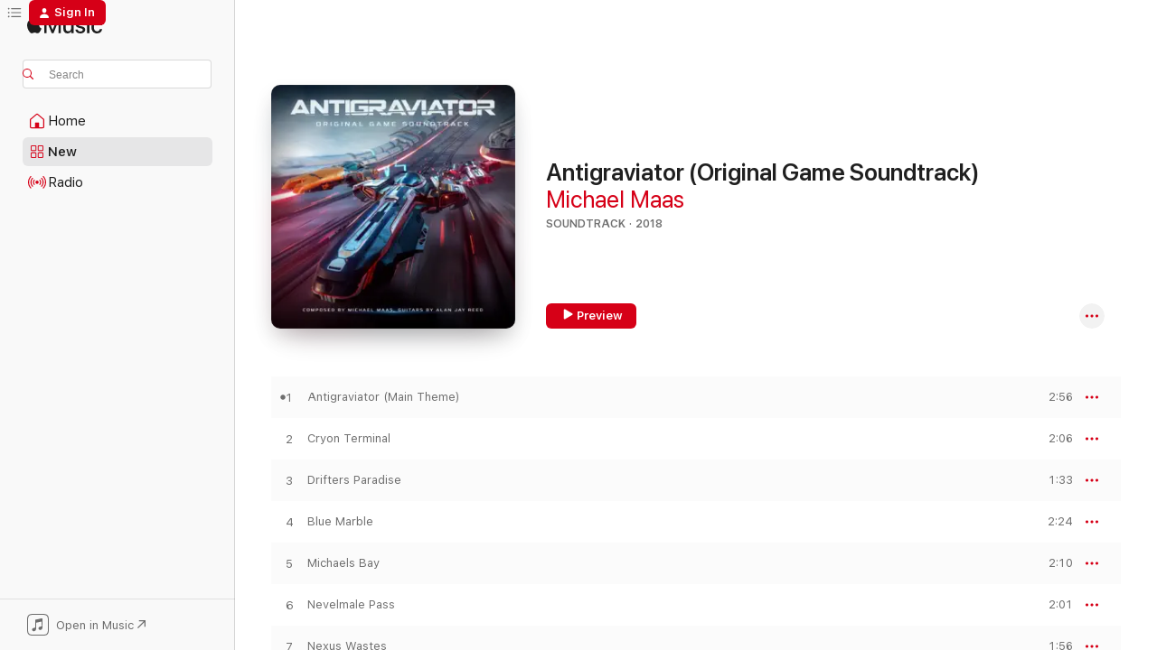

--- FILE ---
content_type: text/html
request_url: https://music.apple.com/us/album/antigraviator-original-game-soundtrack/1386315358?app=itunes
body_size: 20836
content:
<!DOCTYPE html>
<html dir="ltr" lang="en-US">
    <head>
        <!-- prettier-ignore -->
        <meta charset="utf-8">
        <!-- prettier-ignore -->
        <meta http-equiv="X-UA-Compatible" content="IE=edge">
        <!-- prettier-ignore -->
        <meta
            name="viewport"
            content="width=device-width,initial-scale=1,interactive-widget=resizes-content"
        >
        <!-- prettier-ignore -->
        <meta name="applicable-device" content="pc,mobile">
        <!-- prettier-ignore -->
        <meta name="referrer" content="strict-origin">
        <!-- prettier-ignore -->
        <link
            rel="apple-touch-icon"
            sizes="180x180"
            href="/assets/favicon/favicon-180.png"
        >
        <!-- prettier-ignore -->
        <link
            rel="icon"
            type="image/png"
            sizes="32x32"
            href="/assets/favicon/favicon-32.png"
        >
        <!-- prettier-ignore -->
        <link
            rel="icon"
            type="image/png"
            sizes="16x16"
            href="/assets/favicon/favicon-16.png"
        >
        <!-- prettier-ignore -->
        <link
            rel="mask-icon"
            href="/assets/favicon/favicon.svg"
            color="#fa233b"
        >
        <!-- prettier-ignore -->
        <link rel="manifest" href="/manifest.json">

        <title>‎Antigraviator (Original Game Soundtrack) - Album by Michael Maas - Apple Music</title><!-- HEAD_svelte-1cypuwr_START --><link rel="preconnect" href="//www.apple.com/wss/fonts" crossorigin="anonymous"><link rel="stylesheet" href="//www.apple.com/wss/fonts?families=SF+Pro,v4%7CSF+Pro+Icons,v1&amp;display=swap" type="text/css" referrerpolicy="strict-origin-when-cross-origin"><!-- HEAD_svelte-1cypuwr_END --><!-- HEAD_svelte-eg3hvx_START -->    <meta name="description" content="Listen to Antigraviator (Original Game Soundtrack) by Michael Maas on Apple Music. 2018. 16 Songs. Duration: 32 minutes."> <meta name="keywords" content="listen, Antigraviator (Original Game Soundtrack), Michael Maas, music, singles, songs, Soundtrack, streaming music, apple music"> <link rel="canonical" href="https://music.apple.com/us/album/antigraviator-original-game-soundtrack/1386315358">   <link rel="alternate" type="application/json+oembed" href="https://music.apple.com/api/oembed?url=https%3A%2F%2Fmusic.apple.com%2Fus%2Falbum%2Fantigraviator-original-game-soundtrack%2F1386315358" title="Antigraviator (Original Game Soundtrack) by Michael Maas on Apple Music">  <meta name="al:ios:app_store_id" content="1108187390"> <meta name="al:ios:app_name" content="Apple Music"> <meta name="apple:content_id" content="1386315358"> <meta name="apple:title" content="Antigraviator (Original Game Soundtrack)"> <meta name="apple:description" content="Listen to Antigraviator (Original Game Soundtrack) by Michael Maas on Apple Music. 2018. 16 Songs. Duration: 32 minutes.">   <meta property="og:title" content="Antigraviator (Original Game Soundtrack) by Michael Maas on Apple Music"> <meta property="og:description" content="Album · 2018 · 16 Songs"> <meta property="og:site_name" content="Apple Music - Web Player"> <meta property="og:url" content="https://music.apple.com/us/album/antigraviator-original-game-soundtrack/1386315358"> <meta property="og:image" content="https://is1-ssl.mzstatic.com/image/thumb/Music115/v4/7e/05/ec/7e05ec4a-b613-7013-80cd-c2e1f543dd93/artwork.jpg/1200x630bf-60.jpg"> <meta property="og:image:secure_url" content="https://is1-ssl.mzstatic.com/image/thumb/Music115/v4/7e/05/ec/7e05ec4a-b613-7013-80cd-c2e1f543dd93/artwork.jpg/1200x630bf-60.jpg"> <meta property="og:image:alt" content="Antigraviator (Original Game Soundtrack) by Michael Maas on Apple Music"> <meta property="og:image:width" content="1200"> <meta property="og:image:height" content="630"> <meta property="og:image:type" content="image/jpg"> <meta property="og:type" content="music.album"> <meta property="og:locale" content="en_US">  <meta property="music:song_count" content="16"> <meta property="music:song" content="https://music.apple.com/us/song/antigraviator-main-theme/1386315644"> <meta property="music:song:preview_url:secure_url" content="https://music.apple.com/us/song/antigraviator-main-theme/1386315644"> <meta property="music:song:disc" content="1"> <meta property="music:song:duration" content="PT2M56S"> <meta property="music:song:track" content="1">  <meta property="music:song" content="https://music.apple.com/us/song/cryon-terminal/1386315645"> <meta property="music:song:preview_url:secure_url" content="https://music.apple.com/us/song/cryon-terminal/1386315645"> <meta property="music:song:disc" content="1"> <meta property="music:song:duration" content="PT2M6S"> <meta property="music:song:track" content="2">  <meta property="music:song" content="https://music.apple.com/us/song/drifters-paradise/1386315646"> <meta property="music:song:preview_url:secure_url" content="https://music.apple.com/us/song/drifters-paradise/1386315646"> <meta property="music:song:disc" content="1"> <meta property="music:song:duration" content="PT1M33S"> <meta property="music:song:track" content="3">  <meta property="music:song" content="https://music.apple.com/us/song/blue-marble/1386315647"> <meta property="music:song:preview_url:secure_url" content="https://music.apple.com/us/song/blue-marble/1386315647"> <meta property="music:song:disc" content="1"> <meta property="music:song:duration" content="PT2M24S"> <meta property="music:song:track" content="4">  <meta property="music:song" content="https://music.apple.com/us/song/michaels-bay/1386315648"> <meta property="music:song:preview_url:secure_url" content="https://music.apple.com/us/song/michaels-bay/1386315648"> <meta property="music:song:disc" content="1"> <meta property="music:song:duration" content="PT2M10S"> <meta property="music:song:track" content="5">  <meta property="music:song" content="https://music.apple.com/us/song/nevelmale-pass/1386315649"> <meta property="music:song:preview_url:secure_url" content="https://music.apple.com/us/song/nevelmale-pass/1386315649"> <meta property="music:song:disc" content="1"> <meta property="music:song:duration" content="PT2M1S"> <meta property="music:song:track" content="6">  <meta property="music:song" content="https://music.apple.com/us/song/nexus-wastes/1386315650"> <meta property="music:song:preview_url:secure_url" content="https://music.apple.com/us/song/nexus-wastes/1386315650"> <meta property="music:song:disc" content="1"> <meta property="music:song:duration" content="PT1M56S"> <meta property="music:song:track" content="7">  <meta property="music:song" content="https://music.apple.com/us/song/northern-ring/1386315651"> <meta property="music:song:preview_url:secure_url" content="https://music.apple.com/us/song/northern-ring/1386315651"> <meta property="music:song:disc" content="1"> <meta property="music:song:duration" content="PT1M45S"> <meta property="music:song:track" content="8">  <meta property="music:song" content="https://music.apple.com/us/song/nososs-grill/1386315652"> <meta property="music:song:preview_url:secure_url" content="https://music.apple.com/us/song/nososs-grill/1386315652"> <meta property="music:song:disc" content="1"> <meta property="music:song:duration" content="PT1M52S"> <meta property="music:song:track" content="9">  <meta property="music:song" content="https://music.apple.com/us/song/polar-cavern/1386315653"> <meta property="music:song:preview_url:secure_url" content="https://music.apple.com/us/song/polar-cavern/1386315653"> <meta property="music:song:disc" content="1"> <meta property="music:song:duration" content="PT1M55S"> <meta property="music:song:track" content="10">  <meta property="music:song" content="https://music.apple.com/us/song/serpentine-valley/1386315654"> <meta property="music:song:preview_url:secure_url" content="https://music.apple.com/us/song/serpentine-valley/1386315654"> <meta property="music:song:disc" content="1"> <meta property="music:song:duration" content="PT2M"> <meta property="music:song:track" content="11">  <meta property="music:song" content="https://music.apple.com/us/song/skydome-city/1386315655"> <meta property="music:song:preview_url:secure_url" content="https://music.apple.com/us/song/skydome-city/1386315655"> <meta property="music:song:disc" content="1"> <meta property="music:song:duration" content="PT1M48S"> <meta property="music:song:track" content="12">  <meta property="music:song" content="https://music.apple.com/us/song/spiral-drop/1386315656"> <meta property="music:song:preview_url:secure_url" content="https://music.apple.com/us/song/spiral-drop/1386315656"> <meta property="music:song:disc" content="1"> <meta property="music:song:duration" content="PT2M"> <meta property="music:song:track" content="13">  <meta property="music:song" content="https://music.apple.com/us/song/square-creek/1386315657"> <meta property="music:song:preview_url:secure_url" content="https://music.apple.com/us/song/square-creek/1386315657"> <meta property="music:song:disc" content="1"> <meta property="music:song:duration" content="PT1M41S"> <meta property="music:song:track" content="14">  <meta property="music:song" content="https://music.apple.com/us/song/trappist-station/1386315658"> <meta property="music:song:preview_url:secure_url" content="https://music.apple.com/us/song/trappist-station/1386315658"> <meta property="music:song:disc" content="1"> <meta property="music:song:duration" content="PT1M54S"> <meta property="music:song:track" content="15">  <meta property="music:song" content="https://music.apple.com/us/song/vengo-canyon/1386315659"> <meta property="music:song:preview_url:secure_url" content="https://music.apple.com/us/song/vengo-canyon/1386315659"> <meta property="music:song:disc" content="1"> <meta property="music:song:duration" content="PT1M52S"> <meta property="music:song:track" content="16">   <meta property="music:musician" content="https://music.apple.com/us/artist/michael-maas/212614567"> <meta property="music:release_date" content="2018-05-17T00:00:00.000Z">   <meta name="twitter:title" content="Antigraviator (Original Game Soundtrack) by Michael Maas on Apple Music"> <meta name="twitter:description" content="Album · 2018 · 16 Songs"> <meta name="twitter:site" content="@AppleMusic"> <meta name="twitter:image" content="https://is1-ssl.mzstatic.com/image/thumb/Music115/v4/7e/05/ec/7e05ec4a-b613-7013-80cd-c2e1f543dd93/artwork.jpg/600x600bf-60.jpg"> <meta name="twitter:image:alt" content="Antigraviator (Original Game Soundtrack) by Michael Maas on Apple Music"> <meta name="twitter:card" content="summary">       <!-- HTML_TAG_START -->
                <script id=schema:music-album type="application/ld+json">
                    {"@context":"http://schema.org","@type":"MusicAlbum","name":"Antigraviator (Original Game Soundtrack)","description":"Listen to Antigraviator (Original Game Soundtrack) by Michael Maas on Apple Music. 2018. 16 Songs. Duration: 32 minutes.","citation":[],"tracks":[{"@type":"MusicRecording","name":"Antigraviator (Main Theme)","duration":"PT2M56S","url":"https://music.apple.com/us/song/antigraviator-main-theme/1386315644","offers":{"@type":"Offer","category":"free","price":0},"audio":{"@type":"AudioObject","potentialAction":{"@type":"ListenAction","expectsAcceptanceOf":{"@type":"Offer","category":"free"},"target":{"@type":"EntryPoint","actionPlatform":"https://music.apple.com/us/song/antigraviator-main-theme/1386315644"}},"name":"Antigraviator (Main Theme)","contentUrl":"https://audio-ssl.itunes.apple.com/itunes-assets/AudioPreview115/v4/24/a7/b4/24a7b465-00be-689d-9bae-d6e49f97ef23/mzaf_14790015900422965604.plus.aac.ep.m4a","duration":"PT2M56S","uploadDate":"2018-05-17","thumbnailUrl":"https://is1-ssl.mzstatic.com/image/thumb/Music115/v4/7e/05/ec/7e05ec4a-b613-7013-80cd-c2e1f543dd93/artwork.jpg/1200x630bb.jpg"}},{"@type":"MusicRecording","name":"Cryon Terminal","duration":"PT2M6S","url":"https://music.apple.com/us/song/cryon-terminal/1386315645","offers":{"@type":"Offer","category":"free","price":0},"audio":{"@type":"AudioObject","potentialAction":{"@type":"ListenAction","expectsAcceptanceOf":{"@type":"Offer","category":"free"},"target":{"@type":"EntryPoint","actionPlatform":"https://music.apple.com/us/song/cryon-terminal/1386315645"}},"name":"Cryon Terminal","contentUrl":"https://audio-ssl.itunes.apple.com/itunes-assets/AudioPreview115/v4/a5/0e/b1/a50eb161-e0ce-61cf-754c-514e47f456cc/mzaf_9728190399950254571.plus.aac.p.m4a","duration":"PT2M6S","uploadDate":"2018-05-17","thumbnailUrl":"https://is1-ssl.mzstatic.com/image/thumb/Music115/v4/7e/05/ec/7e05ec4a-b613-7013-80cd-c2e1f543dd93/artwork.jpg/1200x630bb.jpg"}},{"@type":"MusicRecording","name":"Drifters Paradise","duration":"PT1M33S","url":"https://music.apple.com/us/song/drifters-paradise/1386315646","offers":{"@type":"Offer","category":"free","price":0},"audio":{"@type":"AudioObject","potentialAction":{"@type":"ListenAction","expectsAcceptanceOf":{"@type":"Offer","category":"free"},"target":{"@type":"EntryPoint","actionPlatform":"https://music.apple.com/us/song/drifters-paradise/1386315646"}},"name":"Drifters Paradise","contentUrl":"https://audio-ssl.itunes.apple.com/itunes-assets/AudioPreview125/v4/cb/9a/8c/cb9a8c94-01c8-a244-8ab0-c5f382a87ab6/mzaf_3180958390595333448.plus.aac.p.m4a","duration":"PT1M33S","uploadDate":"2018-05-17","thumbnailUrl":"https://is1-ssl.mzstatic.com/image/thumb/Music115/v4/7e/05/ec/7e05ec4a-b613-7013-80cd-c2e1f543dd93/artwork.jpg/1200x630bb.jpg"}},{"@type":"MusicRecording","name":"Blue Marble","duration":"PT2M24S","url":"https://music.apple.com/us/song/blue-marble/1386315647","offers":{"@type":"Offer","category":"free","price":0},"audio":{"@type":"AudioObject","potentialAction":{"@type":"ListenAction","expectsAcceptanceOf":{"@type":"Offer","category":"free"},"target":{"@type":"EntryPoint","actionPlatform":"https://music.apple.com/us/song/blue-marble/1386315647"}},"name":"Blue Marble","contentUrl":"https://audio-ssl.itunes.apple.com/itunes-assets/AudioPreview115/v4/f2/76/b1/f276b166-55d1-9eb4-861f-bbfbd3754ca4/mzaf_5352791432088099063.plus.aac.p.m4a","duration":"PT2M24S","uploadDate":"2018-05-17","thumbnailUrl":"https://is1-ssl.mzstatic.com/image/thumb/Music115/v4/7e/05/ec/7e05ec4a-b613-7013-80cd-c2e1f543dd93/artwork.jpg/1200x630bb.jpg"}},{"@type":"MusicRecording","name":"Michaels Bay","duration":"PT2M10S","url":"https://music.apple.com/us/song/michaels-bay/1386315648","offers":{"@type":"Offer","category":"free","price":0},"audio":{"@type":"AudioObject","potentialAction":{"@type":"ListenAction","expectsAcceptanceOf":{"@type":"Offer","category":"free"},"target":{"@type":"EntryPoint","actionPlatform":"https://music.apple.com/us/song/michaels-bay/1386315648"}},"name":"Michaels Bay","contentUrl":"https://audio-ssl.itunes.apple.com/itunes-assets/AudioPreview115/v4/fc/ec/7f/fcec7fe6-41fd-5d4d-0766-39fd866ecac1/mzaf_14925844062475326750.plus.aac.p.m4a","duration":"PT2M10S","uploadDate":"2018-05-17","thumbnailUrl":"https://is1-ssl.mzstatic.com/image/thumb/Music115/v4/7e/05/ec/7e05ec4a-b613-7013-80cd-c2e1f543dd93/artwork.jpg/1200x630bb.jpg"}},{"@type":"MusicRecording","name":"Nevelmale Pass","duration":"PT2M1S","url":"https://music.apple.com/us/song/nevelmale-pass/1386315649","offers":{"@type":"Offer","category":"free","price":0},"audio":{"@type":"AudioObject","potentialAction":{"@type":"ListenAction","expectsAcceptanceOf":{"@type":"Offer","category":"free"},"target":{"@type":"EntryPoint","actionPlatform":"https://music.apple.com/us/song/nevelmale-pass/1386315649"}},"name":"Nevelmale Pass","contentUrl":"https://audio-ssl.itunes.apple.com/itunes-assets/AudioPreview115/v4/2e/1a/18/2e1a181a-2341-a332-42c1-78cf299f04ed/mzaf_2021814933562852459.plus.aac.p.m4a","duration":"PT2M1S","uploadDate":"2018-05-17","thumbnailUrl":"https://is1-ssl.mzstatic.com/image/thumb/Music115/v4/7e/05/ec/7e05ec4a-b613-7013-80cd-c2e1f543dd93/artwork.jpg/1200x630bb.jpg"}},{"@type":"MusicRecording","name":"Nexus Wastes","duration":"PT1M56S","url":"https://music.apple.com/us/song/nexus-wastes/1386315650","offers":{"@type":"Offer","category":"free","price":0},"audio":{"@type":"AudioObject","potentialAction":{"@type":"ListenAction","expectsAcceptanceOf":{"@type":"Offer","category":"free"},"target":{"@type":"EntryPoint","actionPlatform":"https://music.apple.com/us/song/nexus-wastes/1386315650"}},"name":"Nexus Wastes","contentUrl":"https://audio-ssl.itunes.apple.com/itunes-assets/AudioPreview115/v4/32/79/90/327990cb-ed94-375f-24eb-0bef34c5dd9a/mzaf_7513581139512749378.plus.aac.p.m4a","duration":"PT1M56S","uploadDate":"2018-05-17","thumbnailUrl":"https://is1-ssl.mzstatic.com/image/thumb/Music115/v4/7e/05/ec/7e05ec4a-b613-7013-80cd-c2e1f543dd93/artwork.jpg/1200x630bb.jpg"}},{"@type":"MusicRecording","name":"Northern Ring","duration":"PT1M45S","url":"https://music.apple.com/us/song/northern-ring/1386315651","offers":{"@type":"Offer","category":"free","price":0},"audio":{"@type":"AudioObject","potentialAction":{"@type":"ListenAction","expectsAcceptanceOf":{"@type":"Offer","category":"free"},"target":{"@type":"EntryPoint","actionPlatform":"https://music.apple.com/us/song/northern-ring/1386315651"}},"name":"Northern Ring","contentUrl":"https://audio-ssl.itunes.apple.com/itunes-assets/AudioPreview115/v4/8b/59/e2/8b59e293-602a-26a1-5c51-88a06c648a4f/mzaf_486713198766485184.plus.aac.p.m4a","duration":"PT1M45S","uploadDate":"2018-05-17","thumbnailUrl":"https://is1-ssl.mzstatic.com/image/thumb/Music115/v4/7e/05/ec/7e05ec4a-b613-7013-80cd-c2e1f543dd93/artwork.jpg/1200x630bb.jpg"}},{"@type":"MusicRecording","name":"Nososs Grill","duration":"PT1M52S","url":"https://music.apple.com/us/song/nososs-grill/1386315652","offers":{"@type":"Offer","category":"free","price":0},"audio":{"@type":"AudioObject","potentialAction":{"@type":"ListenAction","expectsAcceptanceOf":{"@type":"Offer","category":"free"},"target":{"@type":"EntryPoint","actionPlatform":"https://music.apple.com/us/song/nososs-grill/1386315652"}},"name":"Nososs Grill","contentUrl":"https://audio-ssl.itunes.apple.com/itunes-assets/AudioPreview115/v4/9e/84/77/9e8477c1-6b84-9995-3634-56694f5ec4ed/mzaf_5203877192089663926.plus.aac.p.m4a","duration":"PT1M52S","uploadDate":"2018-05-17","thumbnailUrl":"https://is1-ssl.mzstatic.com/image/thumb/Music115/v4/7e/05/ec/7e05ec4a-b613-7013-80cd-c2e1f543dd93/artwork.jpg/1200x630bb.jpg"}},{"@type":"MusicRecording","name":"Polar Cavern","duration":"PT1M55S","url":"https://music.apple.com/us/song/polar-cavern/1386315653","offers":{"@type":"Offer","category":"free","price":0},"audio":{"@type":"AudioObject","potentialAction":{"@type":"ListenAction","expectsAcceptanceOf":{"@type":"Offer","category":"free"},"target":{"@type":"EntryPoint","actionPlatform":"https://music.apple.com/us/song/polar-cavern/1386315653"}},"name":"Polar Cavern","contentUrl":"https://audio-ssl.itunes.apple.com/itunes-assets/AudioPreview115/v4/c6/d5/ee/c6d5eebf-bef1-bc78-59f3-b3978303bc2c/mzaf_15274291259957625916.plus.aac.p.m4a","duration":"PT1M55S","uploadDate":"2018-05-17","thumbnailUrl":"https://is1-ssl.mzstatic.com/image/thumb/Music115/v4/7e/05/ec/7e05ec4a-b613-7013-80cd-c2e1f543dd93/artwork.jpg/1200x630bb.jpg"}},{"@type":"MusicRecording","name":"Serpentine Valley","duration":"PT2M","url":"https://music.apple.com/us/song/serpentine-valley/1386315654","offers":{"@type":"Offer","category":"free","price":0},"audio":{"@type":"AudioObject","potentialAction":{"@type":"ListenAction","expectsAcceptanceOf":{"@type":"Offer","category":"free"},"target":{"@type":"EntryPoint","actionPlatform":"https://music.apple.com/us/song/serpentine-valley/1386315654"}},"name":"Serpentine Valley","contentUrl":"https://audio-ssl.itunes.apple.com/itunes-assets/AudioPreview115/v4/24/fe/22/24fe22a1-b22e-834f-dcb1-f408951ffa3b/mzaf_8311251126558816877.plus.aac.p.m4a","duration":"PT2M","uploadDate":"2018-05-17","thumbnailUrl":"https://is1-ssl.mzstatic.com/image/thumb/Music115/v4/7e/05/ec/7e05ec4a-b613-7013-80cd-c2e1f543dd93/artwork.jpg/1200x630bb.jpg"}},{"@type":"MusicRecording","name":"Skydome City","duration":"PT1M48S","url":"https://music.apple.com/us/song/skydome-city/1386315655","offers":{"@type":"Offer","category":"free","price":0},"audio":{"@type":"AudioObject","potentialAction":{"@type":"ListenAction","expectsAcceptanceOf":{"@type":"Offer","category":"free"},"target":{"@type":"EntryPoint","actionPlatform":"https://music.apple.com/us/song/skydome-city/1386315655"}},"name":"Skydome City","contentUrl":"https://audio-ssl.itunes.apple.com/itunes-assets/AudioPreview125/v4/38/fb/8a/38fb8a8d-4649-91a6-daba-37413a665ce8/mzaf_6304834745562420706.plus.aac.p.m4a","duration":"PT1M48S","uploadDate":"2018-05-17","thumbnailUrl":"https://is1-ssl.mzstatic.com/image/thumb/Music115/v4/7e/05/ec/7e05ec4a-b613-7013-80cd-c2e1f543dd93/artwork.jpg/1200x630bb.jpg"}},{"@type":"MusicRecording","name":"Spiral Drop","duration":"PT2M","url":"https://music.apple.com/us/song/spiral-drop/1386315656","offers":{"@type":"Offer","category":"free","price":0},"audio":{"@type":"AudioObject","potentialAction":{"@type":"ListenAction","expectsAcceptanceOf":{"@type":"Offer","category":"free"},"target":{"@type":"EntryPoint","actionPlatform":"https://music.apple.com/us/song/spiral-drop/1386315656"}},"name":"Spiral Drop","contentUrl":"https://audio-ssl.itunes.apple.com/itunes-assets/AudioPreview125/v4/91/ee/f5/91eef5e9-24ba-831e-82d3-f1deaaa641e5/mzaf_3390505249750504658.plus.aac.p.m4a","duration":"PT2M","uploadDate":"2018-05-17","thumbnailUrl":"https://is1-ssl.mzstatic.com/image/thumb/Music115/v4/7e/05/ec/7e05ec4a-b613-7013-80cd-c2e1f543dd93/artwork.jpg/1200x630bb.jpg"}},{"@type":"MusicRecording","name":"Square Creek","duration":"PT1M41S","url":"https://music.apple.com/us/song/square-creek/1386315657","offers":{"@type":"Offer","category":"free","price":0},"audio":{"@type":"AudioObject","potentialAction":{"@type":"ListenAction","expectsAcceptanceOf":{"@type":"Offer","category":"free"},"target":{"@type":"EntryPoint","actionPlatform":"https://music.apple.com/us/song/square-creek/1386315657"}},"name":"Square Creek","contentUrl":"https://audio-ssl.itunes.apple.com/itunes-assets/AudioPreview115/v4/ee/f3/43/eef34375-e0e1-b35f-a5e7-401f91a15e4b/mzaf_1704836378563122216.plus.aac.p.m4a","duration":"PT1M41S","uploadDate":"2018-05-17","thumbnailUrl":"https://is1-ssl.mzstatic.com/image/thumb/Music115/v4/7e/05/ec/7e05ec4a-b613-7013-80cd-c2e1f543dd93/artwork.jpg/1200x630bb.jpg"}},{"@type":"MusicRecording","name":"Trappist Station","duration":"PT1M54S","url":"https://music.apple.com/us/song/trappist-station/1386315658","offers":{"@type":"Offer","category":"free","price":0},"audio":{"@type":"AudioObject","potentialAction":{"@type":"ListenAction","expectsAcceptanceOf":{"@type":"Offer","category":"free"},"target":{"@type":"EntryPoint","actionPlatform":"https://music.apple.com/us/song/trappist-station/1386315658"}},"name":"Trappist Station","contentUrl":"https://audio-ssl.itunes.apple.com/itunes-assets/AudioPreview115/v4/44/f9/9e/44f99eb6-26e8-ed73-2819-3f84900f3414/mzaf_3158081205336588505.plus.aac.p.m4a","duration":"PT1M54S","uploadDate":"2018-05-17","thumbnailUrl":"https://is1-ssl.mzstatic.com/image/thumb/Music115/v4/7e/05/ec/7e05ec4a-b613-7013-80cd-c2e1f543dd93/artwork.jpg/1200x630bb.jpg"}},{"@type":"MusicRecording","name":"Vengo Canyon","duration":"PT1M52S","url":"https://music.apple.com/us/song/vengo-canyon/1386315659","offers":{"@type":"Offer","category":"free","price":0},"audio":{"@type":"AudioObject","potentialAction":{"@type":"ListenAction","expectsAcceptanceOf":{"@type":"Offer","category":"free"},"target":{"@type":"EntryPoint","actionPlatform":"https://music.apple.com/us/song/vengo-canyon/1386315659"}},"name":"Vengo Canyon","contentUrl":"https://audio-ssl.itunes.apple.com/itunes-assets/AudioPreview125/v4/d7/9a/b1/d79ab121-2504-d6da-0f3b-ad9fd644221f/mzaf_10556463432364463316.plus.aac.p.m4a","duration":"PT1M52S","uploadDate":"2018-05-17","thumbnailUrl":"https://is1-ssl.mzstatic.com/image/thumb/Music115/v4/7e/05/ec/7e05ec4a-b613-7013-80cd-c2e1f543dd93/artwork.jpg/1200x630bb.jpg"}}],"workExample":[{"@type":"MusicAlbum","image":"https://is1-ssl.mzstatic.com/image/thumb/Music126/v4/d8/e2/66/d8e266bb-c1ba-15b8-87c9-1b18f7a8e038/artwork.jpg/1200x630bb.jpg","url":"https://music.apple.com/us/album/bitter-sweet-symphony-single/1689610578","name":"Bitter Sweet Symphony - Single"},{"@type":"MusicAlbum","image":"https://is1-ssl.mzstatic.com/image/thumb/Music114/v4/c3/6b/bd/c36bbd40-7ea7-6001-caf2-55c2ee626a58/artwork.jpg/1200x630bb.jpg","url":"https://music.apple.com/us/album/earth/1085620990","name":"Earth"},{"@type":"MusicAlbum","image":"https://is1-ssl.mzstatic.com/image/thumb/Music221/v4/6a/a3/93/6aa39384-c8bb-7e93-86b6-3a413e6fa4d4/4251065300802.jpg/1200x630bb.jpg","url":"https://music.apple.com/us/album/emotional-piano-silence/1807577205","name":"Emotional Piano - Silence"},{"@type":"MusicAlbum","image":"https://is1-ssl.mzstatic.com/image/thumb/Music115/v4/ff/60/27/ff6027f2-6de6-f6c6-e87d-52e29473deb0/cover.jpg/1200x630bb.jpg","url":"https://music.apple.com/us/album/electronic-orchestral-trailer-vol-2/1397572259","name":"Electronic Orchestral Trailer, Vol. 2"},{"@type":"MusicAlbum","image":"https://is1-ssl.mzstatic.com/image/thumb/Music211/v4/ff/10/e1/ff10e18d-5ebe-ec37-6c28-5f7cc2095f8f/artwork.jpg/1200x630bb.jpg","url":"https://music.apple.com/us/album/true-faith-single/1810127562","name":"True Faith - Single"},{"@type":"MusicAlbum","image":"https://is1-ssl.mzstatic.com/image/thumb/Music118/v4/0b/06/92/0b0692cf-6041-8eb3-f510-915832e9828f/cover.jpg/1200x630bb.jpg","url":"https://music.apple.com/us/album/infinity-hybrid-scifi-trailer-music/1264258927","name":"Infinity (Hybrid Scifi Trailer Music)"},{"@type":"MusicAlbum","image":"https://is1-ssl.mzstatic.com/image/thumb/Music49/v4/c4/40/df/c440dfb5-6953-5a7b-37ad-475fe444503a/cover.jpg/1200x630bb.jpg","url":"https://music.apple.com/us/album/electronic-orchestral-trailer/1097955769","name":"Electronic Orchestral Trailer"},{"@type":"MusicAlbum","image":"https://is1-ssl.mzstatic.com/image/thumb/Music124/v4/a3/fa/bd/a3fabd05-798c-aa51-1bb5-c192b2df6acc/cover.jpg/1200x630bb.jpg","url":"https://music.apple.com/us/album/best-of-michael-maas-epicmusicvn-series/899704325","name":"Best of Michael Maas (Epicmusicvn Series)"},{"@type":"MusicAlbum","image":"https://is1-ssl.mzstatic.com/image/thumb/Music114/v4/da/92/2e/da922e27-0390-9fe7-45d4-9abad8c2fc51/artwork.jpg/1200x630bb.jpg","url":"https://music.apple.com/us/album/illumination/1449035300","name":"Illumination"},{"@type":"MusicAlbum","image":"https://is1-ssl.mzstatic.com/image/thumb/Music112/v4/22/fd/c9/22fdc9d7-a0cd-f201-45bd-a05783924242/artwork.jpg/1200x630bb.jpg","url":"https://music.apple.com/us/album/we-all-fall-down-single/1653775186","name":"We All Fall Down - Single"},{"@type":"MusicAlbum","image":"https://is1-ssl.mzstatic.com/image/thumb/Music126/v4/b0/28/a2/b028a28a-c3bd-4c55-4a38-6a541266360e/018736210518.jpg/1200x630bb.jpg","url":"https://music.apple.com/us/album/burn-the-destructor/1727763394","name":"Burn the Destructor"},{"@type":"MusicAlbum","image":"https://is1-ssl.mzstatic.com/image/thumb/Music126/v4/ec/f9/3f/ecf93fbf-15b1-9009-52e4-231f59133b3c/artwork.jpg/1200x630bb.jpg","url":"https://music.apple.com/us/album/orphelia-feat-sylvia-navarro/1596171918","name":"Orphelia (feat. Sylvia Navarro)"},{"@type":"MusicAlbum","image":"https://is1-ssl.mzstatic.com/image/thumb/Music82/v4/e7/ab/22/e7ab2264-0f7d-47ba-e91e-0d6f1af29ba2/cover.jpg/1200x630bb.jpg","url":"https://music.apple.com/us/album/forces-of-nature/1206839617","name":"Forces of Nature"},{"@type":"MusicAlbum","image":"https://is1-ssl.mzstatic.com/image/thumb/Music122/v4/7f/ce/3b/7fce3bb5-abf6-4966-501f-405f9963dcfa/artwork.jpg/1200x630bb.jpg","url":"https://music.apple.com/us/album/odyssey/1316546096","name":"Odyssey"},{"@type":"MusicAlbum","image":"https://is1-ssl.mzstatic.com/image/thumb/Music116/v4/81/bd/fd/81bdfd06-7ac2-7ea4-dadb-db7e6f20f167/1963628095607_cover.jpg/1200x630bb.jpg","url":"https://music.apple.com/us/album/epic-choir/1672730573","name":"Epic Choir"},{"@type":"MusicRecording","name":"Antigraviator (Main Theme)","duration":"PT2M56S","url":"https://music.apple.com/us/song/antigraviator-main-theme/1386315644","offers":{"@type":"Offer","category":"free","price":0},"audio":{"@type":"AudioObject","potentialAction":{"@type":"ListenAction","expectsAcceptanceOf":{"@type":"Offer","category":"free"},"target":{"@type":"EntryPoint","actionPlatform":"https://music.apple.com/us/song/antigraviator-main-theme/1386315644"}},"name":"Antigraviator (Main Theme)","contentUrl":"https://audio-ssl.itunes.apple.com/itunes-assets/AudioPreview115/v4/24/a7/b4/24a7b465-00be-689d-9bae-d6e49f97ef23/mzaf_14790015900422965604.plus.aac.ep.m4a","duration":"PT2M56S","uploadDate":"2018-05-17","thumbnailUrl":"https://is1-ssl.mzstatic.com/image/thumb/Music115/v4/7e/05/ec/7e05ec4a-b613-7013-80cd-c2e1f543dd93/artwork.jpg/1200x630bb.jpg"}},{"@type":"MusicRecording","name":"Cryon Terminal","duration":"PT2M6S","url":"https://music.apple.com/us/song/cryon-terminal/1386315645","offers":{"@type":"Offer","category":"free","price":0},"audio":{"@type":"AudioObject","potentialAction":{"@type":"ListenAction","expectsAcceptanceOf":{"@type":"Offer","category":"free"},"target":{"@type":"EntryPoint","actionPlatform":"https://music.apple.com/us/song/cryon-terminal/1386315645"}},"name":"Cryon Terminal","contentUrl":"https://audio-ssl.itunes.apple.com/itunes-assets/AudioPreview115/v4/a5/0e/b1/a50eb161-e0ce-61cf-754c-514e47f456cc/mzaf_9728190399950254571.plus.aac.p.m4a","duration":"PT2M6S","uploadDate":"2018-05-17","thumbnailUrl":"https://is1-ssl.mzstatic.com/image/thumb/Music115/v4/7e/05/ec/7e05ec4a-b613-7013-80cd-c2e1f543dd93/artwork.jpg/1200x630bb.jpg"}},{"@type":"MusicRecording","name":"Drifters Paradise","duration":"PT1M33S","url":"https://music.apple.com/us/song/drifters-paradise/1386315646","offers":{"@type":"Offer","category":"free","price":0},"audio":{"@type":"AudioObject","potentialAction":{"@type":"ListenAction","expectsAcceptanceOf":{"@type":"Offer","category":"free"},"target":{"@type":"EntryPoint","actionPlatform":"https://music.apple.com/us/song/drifters-paradise/1386315646"}},"name":"Drifters Paradise","contentUrl":"https://audio-ssl.itunes.apple.com/itunes-assets/AudioPreview125/v4/cb/9a/8c/cb9a8c94-01c8-a244-8ab0-c5f382a87ab6/mzaf_3180958390595333448.plus.aac.p.m4a","duration":"PT1M33S","uploadDate":"2018-05-17","thumbnailUrl":"https://is1-ssl.mzstatic.com/image/thumb/Music115/v4/7e/05/ec/7e05ec4a-b613-7013-80cd-c2e1f543dd93/artwork.jpg/1200x630bb.jpg"}},{"@type":"MusicRecording","name":"Blue Marble","duration":"PT2M24S","url":"https://music.apple.com/us/song/blue-marble/1386315647","offers":{"@type":"Offer","category":"free","price":0},"audio":{"@type":"AudioObject","potentialAction":{"@type":"ListenAction","expectsAcceptanceOf":{"@type":"Offer","category":"free"},"target":{"@type":"EntryPoint","actionPlatform":"https://music.apple.com/us/song/blue-marble/1386315647"}},"name":"Blue Marble","contentUrl":"https://audio-ssl.itunes.apple.com/itunes-assets/AudioPreview115/v4/f2/76/b1/f276b166-55d1-9eb4-861f-bbfbd3754ca4/mzaf_5352791432088099063.plus.aac.p.m4a","duration":"PT2M24S","uploadDate":"2018-05-17","thumbnailUrl":"https://is1-ssl.mzstatic.com/image/thumb/Music115/v4/7e/05/ec/7e05ec4a-b613-7013-80cd-c2e1f543dd93/artwork.jpg/1200x630bb.jpg"}},{"@type":"MusicRecording","name":"Michaels Bay","duration":"PT2M10S","url":"https://music.apple.com/us/song/michaels-bay/1386315648","offers":{"@type":"Offer","category":"free","price":0},"audio":{"@type":"AudioObject","potentialAction":{"@type":"ListenAction","expectsAcceptanceOf":{"@type":"Offer","category":"free"},"target":{"@type":"EntryPoint","actionPlatform":"https://music.apple.com/us/song/michaels-bay/1386315648"}},"name":"Michaels Bay","contentUrl":"https://audio-ssl.itunes.apple.com/itunes-assets/AudioPreview115/v4/fc/ec/7f/fcec7fe6-41fd-5d4d-0766-39fd866ecac1/mzaf_14925844062475326750.plus.aac.p.m4a","duration":"PT2M10S","uploadDate":"2018-05-17","thumbnailUrl":"https://is1-ssl.mzstatic.com/image/thumb/Music115/v4/7e/05/ec/7e05ec4a-b613-7013-80cd-c2e1f543dd93/artwork.jpg/1200x630bb.jpg"}},{"@type":"MusicRecording","name":"Nevelmale Pass","duration":"PT2M1S","url":"https://music.apple.com/us/song/nevelmale-pass/1386315649","offers":{"@type":"Offer","category":"free","price":0},"audio":{"@type":"AudioObject","potentialAction":{"@type":"ListenAction","expectsAcceptanceOf":{"@type":"Offer","category":"free"},"target":{"@type":"EntryPoint","actionPlatform":"https://music.apple.com/us/song/nevelmale-pass/1386315649"}},"name":"Nevelmale Pass","contentUrl":"https://audio-ssl.itunes.apple.com/itunes-assets/AudioPreview115/v4/2e/1a/18/2e1a181a-2341-a332-42c1-78cf299f04ed/mzaf_2021814933562852459.plus.aac.p.m4a","duration":"PT2M1S","uploadDate":"2018-05-17","thumbnailUrl":"https://is1-ssl.mzstatic.com/image/thumb/Music115/v4/7e/05/ec/7e05ec4a-b613-7013-80cd-c2e1f543dd93/artwork.jpg/1200x630bb.jpg"}},{"@type":"MusicRecording","name":"Nexus Wastes","duration":"PT1M56S","url":"https://music.apple.com/us/song/nexus-wastes/1386315650","offers":{"@type":"Offer","category":"free","price":0},"audio":{"@type":"AudioObject","potentialAction":{"@type":"ListenAction","expectsAcceptanceOf":{"@type":"Offer","category":"free"},"target":{"@type":"EntryPoint","actionPlatform":"https://music.apple.com/us/song/nexus-wastes/1386315650"}},"name":"Nexus Wastes","contentUrl":"https://audio-ssl.itunes.apple.com/itunes-assets/AudioPreview115/v4/32/79/90/327990cb-ed94-375f-24eb-0bef34c5dd9a/mzaf_7513581139512749378.plus.aac.p.m4a","duration":"PT1M56S","uploadDate":"2018-05-17","thumbnailUrl":"https://is1-ssl.mzstatic.com/image/thumb/Music115/v4/7e/05/ec/7e05ec4a-b613-7013-80cd-c2e1f543dd93/artwork.jpg/1200x630bb.jpg"}},{"@type":"MusicRecording","name":"Northern Ring","duration":"PT1M45S","url":"https://music.apple.com/us/song/northern-ring/1386315651","offers":{"@type":"Offer","category":"free","price":0},"audio":{"@type":"AudioObject","potentialAction":{"@type":"ListenAction","expectsAcceptanceOf":{"@type":"Offer","category":"free"},"target":{"@type":"EntryPoint","actionPlatform":"https://music.apple.com/us/song/northern-ring/1386315651"}},"name":"Northern Ring","contentUrl":"https://audio-ssl.itunes.apple.com/itunes-assets/AudioPreview115/v4/8b/59/e2/8b59e293-602a-26a1-5c51-88a06c648a4f/mzaf_486713198766485184.plus.aac.p.m4a","duration":"PT1M45S","uploadDate":"2018-05-17","thumbnailUrl":"https://is1-ssl.mzstatic.com/image/thumb/Music115/v4/7e/05/ec/7e05ec4a-b613-7013-80cd-c2e1f543dd93/artwork.jpg/1200x630bb.jpg"}},{"@type":"MusicRecording","name":"Nososs Grill","duration":"PT1M52S","url":"https://music.apple.com/us/song/nososs-grill/1386315652","offers":{"@type":"Offer","category":"free","price":0},"audio":{"@type":"AudioObject","potentialAction":{"@type":"ListenAction","expectsAcceptanceOf":{"@type":"Offer","category":"free"},"target":{"@type":"EntryPoint","actionPlatform":"https://music.apple.com/us/song/nososs-grill/1386315652"}},"name":"Nososs Grill","contentUrl":"https://audio-ssl.itunes.apple.com/itunes-assets/AudioPreview115/v4/9e/84/77/9e8477c1-6b84-9995-3634-56694f5ec4ed/mzaf_5203877192089663926.plus.aac.p.m4a","duration":"PT1M52S","uploadDate":"2018-05-17","thumbnailUrl":"https://is1-ssl.mzstatic.com/image/thumb/Music115/v4/7e/05/ec/7e05ec4a-b613-7013-80cd-c2e1f543dd93/artwork.jpg/1200x630bb.jpg"}},{"@type":"MusicRecording","name":"Polar Cavern","duration":"PT1M55S","url":"https://music.apple.com/us/song/polar-cavern/1386315653","offers":{"@type":"Offer","category":"free","price":0},"audio":{"@type":"AudioObject","potentialAction":{"@type":"ListenAction","expectsAcceptanceOf":{"@type":"Offer","category":"free"},"target":{"@type":"EntryPoint","actionPlatform":"https://music.apple.com/us/song/polar-cavern/1386315653"}},"name":"Polar Cavern","contentUrl":"https://audio-ssl.itunes.apple.com/itunes-assets/AudioPreview115/v4/c6/d5/ee/c6d5eebf-bef1-bc78-59f3-b3978303bc2c/mzaf_15274291259957625916.plus.aac.p.m4a","duration":"PT1M55S","uploadDate":"2018-05-17","thumbnailUrl":"https://is1-ssl.mzstatic.com/image/thumb/Music115/v4/7e/05/ec/7e05ec4a-b613-7013-80cd-c2e1f543dd93/artwork.jpg/1200x630bb.jpg"}},{"@type":"MusicRecording","name":"Serpentine Valley","duration":"PT2M","url":"https://music.apple.com/us/song/serpentine-valley/1386315654","offers":{"@type":"Offer","category":"free","price":0},"audio":{"@type":"AudioObject","potentialAction":{"@type":"ListenAction","expectsAcceptanceOf":{"@type":"Offer","category":"free"},"target":{"@type":"EntryPoint","actionPlatform":"https://music.apple.com/us/song/serpentine-valley/1386315654"}},"name":"Serpentine Valley","contentUrl":"https://audio-ssl.itunes.apple.com/itunes-assets/AudioPreview115/v4/24/fe/22/24fe22a1-b22e-834f-dcb1-f408951ffa3b/mzaf_8311251126558816877.plus.aac.p.m4a","duration":"PT2M","uploadDate":"2018-05-17","thumbnailUrl":"https://is1-ssl.mzstatic.com/image/thumb/Music115/v4/7e/05/ec/7e05ec4a-b613-7013-80cd-c2e1f543dd93/artwork.jpg/1200x630bb.jpg"}},{"@type":"MusicRecording","name":"Skydome City","duration":"PT1M48S","url":"https://music.apple.com/us/song/skydome-city/1386315655","offers":{"@type":"Offer","category":"free","price":0},"audio":{"@type":"AudioObject","potentialAction":{"@type":"ListenAction","expectsAcceptanceOf":{"@type":"Offer","category":"free"},"target":{"@type":"EntryPoint","actionPlatform":"https://music.apple.com/us/song/skydome-city/1386315655"}},"name":"Skydome City","contentUrl":"https://audio-ssl.itunes.apple.com/itunes-assets/AudioPreview125/v4/38/fb/8a/38fb8a8d-4649-91a6-daba-37413a665ce8/mzaf_6304834745562420706.plus.aac.p.m4a","duration":"PT1M48S","uploadDate":"2018-05-17","thumbnailUrl":"https://is1-ssl.mzstatic.com/image/thumb/Music115/v4/7e/05/ec/7e05ec4a-b613-7013-80cd-c2e1f543dd93/artwork.jpg/1200x630bb.jpg"}},{"@type":"MusicRecording","name":"Spiral Drop","duration":"PT2M","url":"https://music.apple.com/us/song/spiral-drop/1386315656","offers":{"@type":"Offer","category":"free","price":0},"audio":{"@type":"AudioObject","potentialAction":{"@type":"ListenAction","expectsAcceptanceOf":{"@type":"Offer","category":"free"},"target":{"@type":"EntryPoint","actionPlatform":"https://music.apple.com/us/song/spiral-drop/1386315656"}},"name":"Spiral Drop","contentUrl":"https://audio-ssl.itunes.apple.com/itunes-assets/AudioPreview125/v4/91/ee/f5/91eef5e9-24ba-831e-82d3-f1deaaa641e5/mzaf_3390505249750504658.plus.aac.p.m4a","duration":"PT2M","uploadDate":"2018-05-17","thumbnailUrl":"https://is1-ssl.mzstatic.com/image/thumb/Music115/v4/7e/05/ec/7e05ec4a-b613-7013-80cd-c2e1f543dd93/artwork.jpg/1200x630bb.jpg"}},{"@type":"MusicRecording","name":"Square Creek","duration":"PT1M41S","url":"https://music.apple.com/us/song/square-creek/1386315657","offers":{"@type":"Offer","category":"free","price":0},"audio":{"@type":"AudioObject","potentialAction":{"@type":"ListenAction","expectsAcceptanceOf":{"@type":"Offer","category":"free"},"target":{"@type":"EntryPoint","actionPlatform":"https://music.apple.com/us/song/square-creek/1386315657"}},"name":"Square Creek","contentUrl":"https://audio-ssl.itunes.apple.com/itunes-assets/AudioPreview115/v4/ee/f3/43/eef34375-e0e1-b35f-a5e7-401f91a15e4b/mzaf_1704836378563122216.plus.aac.p.m4a","duration":"PT1M41S","uploadDate":"2018-05-17","thumbnailUrl":"https://is1-ssl.mzstatic.com/image/thumb/Music115/v4/7e/05/ec/7e05ec4a-b613-7013-80cd-c2e1f543dd93/artwork.jpg/1200x630bb.jpg"}},{"@type":"MusicRecording","name":"Trappist Station","duration":"PT1M54S","url":"https://music.apple.com/us/song/trappist-station/1386315658","offers":{"@type":"Offer","category":"free","price":0},"audio":{"@type":"AudioObject","potentialAction":{"@type":"ListenAction","expectsAcceptanceOf":{"@type":"Offer","category":"free"},"target":{"@type":"EntryPoint","actionPlatform":"https://music.apple.com/us/song/trappist-station/1386315658"}},"name":"Trappist Station","contentUrl":"https://audio-ssl.itunes.apple.com/itunes-assets/AudioPreview115/v4/44/f9/9e/44f99eb6-26e8-ed73-2819-3f84900f3414/mzaf_3158081205336588505.plus.aac.p.m4a","duration":"PT1M54S","uploadDate":"2018-05-17","thumbnailUrl":"https://is1-ssl.mzstatic.com/image/thumb/Music115/v4/7e/05/ec/7e05ec4a-b613-7013-80cd-c2e1f543dd93/artwork.jpg/1200x630bb.jpg"}},{"@type":"MusicRecording","name":"Vengo Canyon","duration":"PT1M52S","url":"https://music.apple.com/us/song/vengo-canyon/1386315659","offers":{"@type":"Offer","category":"free","price":0},"audio":{"@type":"AudioObject","potentialAction":{"@type":"ListenAction","expectsAcceptanceOf":{"@type":"Offer","category":"free"},"target":{"@type":"EntryPoint","actionPlatform":"https://music.apple.com/us/song/vengo-canyon/1386315659"}},"name":"Vengo Canyon","contentUrl":"https://audio-ssl.itunes.apple.com/itunes-assets/AudioPreview125/v4/d7/9a/b1/d79ab121-2504-d6da-0f3b-ad9fd644221f/mzaf_10556463432364463316.plus.aac.p.m4a","duration":"PT1M52S","uploadDate":"2018-05-17","thumbnailUrl":"https://is1-ssl.mzstatic.com/image/thumb/Music115/v4/7e/05/ec/7e05ec4a-b613-7013-80cd-c2e1f543dd93/artwork.jpg/1200x630bb.jpg"}}],"url":"https://music.apple.com/us/album/antigraviator-original-game-soundtrack/1386315358","image":"https://is1-ssl.mzstatic.com/image/thumb/Music115/v4/7e/05/ec/7e05ec4a-b613-7013-80cd-c2e1f543dd93/artwork.jpg/1200x630bb.jpg","potentialAction":{"@type":"ListenAction","expectsAcceptanceOf":{"@type":"Offer","category":"free"},"target":{"@type":"EntryPoint","actionPlatform":"https://music.apple.com/us/album/antigraviator-original-game-soundtrack/1386315358"}},"genre":["Soundtrack","Music","Dance","House"],"datePublished":"2018-05-17","byArtist":[{"@type":"MusicGroup","url":"https://music.apple.com/us/artist/michael-maas/212614567","name":"Michael Maas"}]}
                </script>
                <!-- HTML_TAG_END -->    <!-- HEAD_svelte-eg3hvx_END -->
      <script type="module" crossorigin src="/assets/index~8a6f659a1b.js"></script>
      <link rel="stylesheet" href="/assets/index~99bed3cf08.css">
      <script type="module">import.meta.url;import("_").catch(()=>1);async function* g(){};window.__vite_is_modern_browser=true;</script>
      <script type="module">!function(){if(window.__vite_is_modern_browser)return;console.warn("vite: loading legacy chunks, syntax error above and the same error below should be ignored");var e=document.getElementById("vite-legacy-polyfill"),n=document.createElement("script");n.src=e.src,n.onload=function(){System.import(document.getElementById('vite-legacy-entry').getAttribute('data-src'))},document.body.appendChild(n)}();</script>
    </head>
    <body>
        <script src="/assets/focus-visible/focus-visible.min.js"></script>
        
        <script
            async
            src="/includes/js-cdn/musickit/v3/amp/musickit.js"
        ></script>
        <script
            type="module"
            async
            src="/includes/js-cdn/musickit/v3/components/musickit-components/musickit-components.esm.js"
        ></script>
        <script
            nomodule
            async
            src="/includes/js-cdn/musickit/v3/components/musickit-components/musickit-components.js"
        ></script>
        <svg style="display: none" xmlns="http://www.w3.org/2000/svg">
            <symbol id="play-circle-fill" viewBox="0 0 60 60">
                <path
                    class="icon-circle-fill__circle"
                    fill="var(--iconCircleFillBG, transparent)"
                    d="M30 60c16.411 0 30-13.617 30-30C60 13.588 46.382 0 29.971 0 13.588 0 .001 13.588.001 30c0 16.383 13.617 30 30 30Z"
                />
                <path
                    fill="var(--iconFillArrow, var(--keyColor, black))"
                    d="M24.411 41.853c-1.41.853-3.028.177-3.028-1.294V19.47c0-1.44 1.735-2.058 3.028-1.294l17.265 10.235a1.89 1.89 0 0 1 0 3.265L24.411 41.853Z"
                />
            </symbol>
        </svg>
        <div class="body-container">
              <div class="app-container svelte-t3vj1e" data-testid="app-container">   <div class="header svelte-rjjbqs" data-testid="header"><nav data-testid="navigation" class="navigation svelte-13li0vp"><div class="navigation__header svelte-13li0vp"><div data-testid="logo" class="logo svelte-1o7dz8w"> <a aria-label="Apple Music" role="img" href="https://music.apple.com/us/home" class="svelte-1o7dz8w"><svg height="20" viewBox="0 0 83 20" width="83" xmlns="http://www.w3.org/2000/svg" class="logo" aria-hidden="true"><path d="M34.752 19.746V6.243h-.088l-5.433 13.503h-2.074L21.711 6.243h-.087v13.503h-2.548V1.399h3.235l5.833 14.621h.1l5.82-14.62h3.248v18.347h-2.56zm16.649 0h-2.586v-2.263h-.062c-.725 1.602-2.061 2.504-4.072 2.504-2.86 0-4.61-1.894-4.61-4.958V6.37h2.698v8.125c0 2.034.95 3.127 2.81 3.127 1.95 0 3.124-1.373 3.124-3.458V6.37H51.4v13.376zm7.394-13.618c3.06 0 5.046 1.73 5.134 4.196h-2.536c-.15-1.296-1.087-2.11-2.598-2.11-1.462 0-2.436.724-2.436 1.793 0 .839.6 1.41 2.023 1.741l2.136.496c2.686.636 3.71 1.704 3.71 3.636 0 2.442-2.236 4.12-5.333 4.12-3.285 0-5.26-1.64-5.509-4.183h2.673c.25 1.398 1.187 2.085 2.836 2.085 1.623 0 2.623-.687 2.623-1.78 0-.865-.487-1.373-1.924-1.704l-2.136-.508c-2.498-.585-3.735-1.806-3.735-3.75 0-2.391 2.049-4.032 5.072-4.032zM66.1 2.836c0-.878.7-1.577 1.561-1.577.862 0 1.55.7 1.55 1.577 0 .864-.688 1.576-1.55 1.576a1.573 1.573 0 0 1-1.56-1.576zm.212 3.534h2.698v13.376h-2.698zm14.089 4.603c-.275-1.424-1.324-2.556-3.085-2.556-2.086 0-3.46 1.767-3.46 4.64 0 2.938 1.386 4.642 3.485 4.642 1.66 0 2.748-.928 3.06-2.48H83C82.713 18.067 80.477 20 77.317 20c-3.76 0-6.208-2.62-6.208-6.942 0-4.247 2.448-6.93 6.183-6.93 3.385 0 5.446 2.213 5.683 4.845h-2.573zM10.824 3.189c-.698.834-1.805 1.496-2.913 1.398-.145-1.128.41-2.33 1.036-3.065C9.644.662 10.848.05 11.835 0c.121 1.178-.336 2.33-1.01 3.19zm.999 1.619c.624.049 2.425.244 3.578 1.98-.096.074-2.137 1.272-2.113 3.79.024 3.01 2.593 4.012 2.617 4.037-.024.074-.407 1.419-1.344 2.812-.817 1.224-1.657 2.422-3.002 2.447-1.297.024-1.73-.783-3.218-.783-1.489 0-1.97.758-3.194.807-1.297.048-2.28-1.297-3.097-2.52C.368 14.908-.904 10.408.825 7.375c.84-1.516 2.377-2.47 4.034-2.495 1.273-.023 2.45.857 3.218.857.769 0 2.137-1.027 3.746-.93z"></path></svg></a>   </div> <div class="search-input-wrapper svelte-nrtdem" data-testid="search-input"><div data-testid="amp-search-input" aria-controls="search-suggestions" aria-expanded="false" aria-haspopup="listbox" aria-owns="search-suggestions" class="search-input-container svelte-rg26q6" tabindex="-1" role=""><div class="flex-container svelte-rg26q6"><form id="search-input-form" class="svelte-rg26q6"><svg height="16" width="16" viewBox="0 0 16 16" class="search-svg" aria-hidden="true"><path d="M11.87 10.835c.018.015.035.03.051.047l3.864 3.863a.735.735 0 1 1-1.04 1.04l-3.863-3.864a.744.744 0 0 1-.047-.051 6.667 6.667 0 1 1 1.035-1.035zM6.667 12a5.333 5.333 0 1 0 0-10.667 5.333 5.333 0 0 0 0 10.667z"></path></svg> <input aria-autocomplete="list" aria-multiline="false" aria-controls="search-suggestions" aria-label="Search" placeholder="Search" spellcheck="false" autocomplete="off" autocorrect="off" autocapitalize="off" type="text" inputmode="search" class="search-input__text-field svelte-rg26q6" data-testid="search-input__text-field"></form> </div> <div data-testid="search-scope-bar"></div>   </div> </div></div> <div data-testid="navigation-content" class="navigation__content svelte-13li0vp" id="navigation" aria-hidden="false"><div class="navigation__scrollable-container svelte-13li0vp"><div data-testid="navigation-items-primary" class="navigation-items navigation-items--primary svelte-ng61m8"> <ul class="navigation-items__list svelte-ng61m8">  <li class="navigation-item navigation-item__home svelte-1a5yt87" aria-selected="false" data-testid="navigation-item"> <a href="https://music.apple.com/us/home" class="navigation-item__link svelte-1a5yt87" role="button" data-testid="home" aria-pressed="false"><div class="navigation-item__content svelte-zhx7t9"> <span class="navigation-item__icon svelte-zhx7t9"> <svg width="24" height="24" viewBox="0 0 24 24" xmlns="http://www.w3.org/2000/svg" aria-hidden="true"><path d="M5.93 20.16a1.94 1.94 0 0 1-1.43-.502c-.334-.335-.502-.794-.502-1.393v-7.142c0-.362.062-.688.177-.953.123-.264.326-.529.6-.75l6.145-5.157c.176-.141.344-.247.52-.318.176-.07.362-.105.564-.105.194 0 .388.035.565.105.176.07.352.177.52.318l6.146 5.158c.273.23.467.476.59.75.124.264.177.59.177.96v7.134c0 .59-.159 1.058-.503 1.393-.335.335-.811.503-1.428.503H5.929Zm12.14-1.172c.221 0 .406-.07.547-.212a.688.688 0 0 0 .22-.511v-7.142c0-.177-.026-.344-.087-.459a.97.97 0 0 0-.265-.353l-6.154-5.149a.756.756 0 0 0-.177-.115.37.37 0 0 0-.15-.035.37.37 0 0 0-.158.035l-.177.115-6.145 5.15a.982.982 0 0 0-.274.352 1.13 1.13 0 0 0-.088.468v7.133c0 .203.08.379.23.511a.744.744 0 0 0 .546.212h12.133Zm-8.323-4.7c0-.176.062-.326.177-.432a.6.6 0 0 1 .423-.159h3.315c.176 0 .326.053.432.16s.159.255.159.431v4.973H9.756v-4.973Z"></path></svg> </span> <span class="navigation-item__label svelte-zhx7t9"> Home </span> </div></a>  </li>  <li class="navigation-item navigation-item__new svelte-1a5yt87" aria-selected="false" data-testid="navigation-item"> <a href="https://music.apple.com/us/new" class="navigation-item__link svelte-1a5yt87" role="button" data-testid="new" aria-pressed="false"><div class="navigation-item__content svelte-zhx7t9"> <span class="navigation-item__icon svelte-zhx7t9"> <svg height="24" viewBox="0 0 24 24" width="24" aria-hidden="true"><path d="M9.92 11.354c.966 0 1.453-.487 1.453-1.49v-3.4c0-1.004-.487-1.483-1.453-1.483H6.452C5.487 4.981 5 5.46 5 6.464v3.4c0 1.003.487 1.49 1.452 1.49zm7.628 0c.965 0 1.452-.487 1.452-1.49v-3.4c0-1.004-.487-1.483-1.452-1.483h-3.46c-.974 0-1.46.479-1.46 1.483v3.4c0 1.003.486 1.49 1.46 1.49zm-7.65-1.073h-3.43c-.266 0-.396-.137-.396-.418v-3.4c0-.273.13-.41.396-.41h3.43c.265 0 .402.137.402.41v3.4c0 .281-.137.418-.403.418zm7.634 0h-3.43c-.273 0-.402-.137-.402-.418v-3.4c0-.273.129-.41.403-.41h3.43c.265 0 .395.137.395.41v3.4c0 .281-.13.418-.396.418zm-7.612 8.7c.966 0 1.453-.48 1.453-1.483v-3.407c0-.996-.487-1.483-1.453-1.483H6.452c-.965 0-1.452.487-1.452 1.483v3.407c0 1.004.487 1.483 1.452 1.483zm7.628 0c.965 0 1.452-.48 1.452-1.483v-3.407c0-.996-.487-1.483-1.452-1.483h-3.46c-.974 0-1.46.487-1.46 1.483v3.407c0 1.004.486 1.483 1.46 1.483zm-7.65-1.072h-3.43c-.266 0-.396-.137-.396-.41v-3.4c0-.282.13-.418.396-.418h3.43c.265 0 .402.136.402.418v3.4c0 .273-.137.41-.403.41zm7.634 0h-3.43c-.273 0-.402-.137-.402-.41v-3.4c0-.282.129-.418.403-.418h3.43c.265 0 .395.136.395.418v3.4c0 .273-.13.41-.396.41z" fill-opacity=".95"></path></svg> </span> <span class="navigation-item__label svelte-zhx7t9"> New </span> </div></a>  </li>  <li class="navigation-item navigation-item__radio svelte-1a5yt87" aria-selected="false" data-testid="navigation-item"> <a href="https://music.apple.com/us/radio" class="navigation-item__link svelte-1a5yt87" role="button" data-testid="radio" aria-pressed="false"><div class="navigation-item__content svelte-zhx7t9"> <span class="navigation-item__icon svelte-zhx7t9"> <svg width="24" height="24" viewBox="0 0 24 24" xmlns="http://www.w3.org/2000/svg" aria-hidden="true"><path d="M19.359 18.57C21.033 16.818 22 14.461 22 11.89s-.967-4.93-2.641-6.68c-.276-.292-.653-.26-.868-.023-.222.246-.176.591.085.868 1.466 1.535 2.272 3.593 2.272 5.835 0 2.241-.806 4.3-2.272 5.835-.261.268-.307.621-.085.86.215.245.592.276.868-.016zm-13.85.014c.222-.238.176-.59-.085-.86-1.474-1.535-2.272-3.593-2.272-5.834 0-2.242.798-4.3 2.272-5.835.261-.277.307-.622.085-.868-.215-.238-.592-.269-.868.023C2.967 6.96 2 9.318 2 11.89s.967 4.929 2.641 6.68c.276.29.653.26.868.014zm1.957-1.873c.223-.253.162-.583-.1-.867-.951-1.068-1.473-2.45-1.473-3.954 0-1.505.522-2.887 1.474-3.954.26-.284.322-.614.1-.876-.23-.26-.622-.26-.891.039-1.175 1.274-1.827 2.963-1.827 4.79 0 1.82.652 3.517 1.827 4.784.269.3.66.307.89.038zm9.958-.038c1.175-1.267 1.827-2.964 1.827-4.783 0-1.828-.652-3.517-1.827-4.791-.269-.3-.66-.3-.89-.039-.23.262-.162.592.092.876.96 1.067 1.481 2.449 1.481 3.954 0 1.504-.522 2.886-1.481 3.954-.254.284-.323.614-.092.867.23.269.621.261.89-.038zm-8.061-1.966c.23-.26.13-.568-.092-.883-.415-.522-.63-1.197-.63-1.934 0-.737.215-1.413.63-1.943.222-.307.322-.614.092-.875s-.653-.261-.906.054a4.385 4.385 0 0 0-.968 2.764 4.38 4.38 0 0 0 .968 2.756c.253.322.675.322.906.061zm6.18-.061a4.38 4.38 0 0 0 .968-2.756 4.385 4.385 0 0 0-.968-2.764c-.253-.315-.675-.315-.906-.054-.23.261-.138.568.092.875.415.53.63 1.206.63 1.943 0 .737-.215 1.412-.63 1.934-.23.315-.322.622-.092.883s.653.261.906-.061zm-3.547-.967c.96 0 1.789-.814 1.789-1.797s-.83-1.789-1.789-1.789c-.96 0-1.781.806-1.781 1.789 0 .983.821 1.797 1.781 1.797z"></path></svg> </span> <span class="navigation-item__label svelte-zhx7t9"> Radio </span> </div></a>  </li>  <li class="navigation-item navigation-item__search svelte-1a5yt87" aria-selected="false" data-testid="navigation-item"> <a href="https://music.apple.com/us/search" class="navigation-item__link svelte-1a5yt87" role="button" data-testid="search" aria-pressed="false"><div class="navigation-item__content svelte-zhx7t9"> <span class="navigation-item__icon svelte-zhx7t9"> <svg height="24" viewBox="0 0 24 24" width="24" aria-hidden="true"><path d="M17.979 18.553c.476 0 .813-.366.813-.835a.807.807 0 0 0-.235-.586l-3.45-3.457a5.61 5.61 0 0 0 1.158-3.413c0-3.098-2.535-5.633-5.633-5.633C7.542 4.63 5 7.156 5 10.262c0 3.098 2.534 5.632 5.632 5.632a5.614 5.614 0 0 0 3.274-1.055l3.472 3.472a.835.835 0 0 0 .6.242zm-7.347-3.875c-2.417 0-4.416-2-4.416-4.416 0-2.417 2-4.417 4.416-4.417 2.417 0 4.417 2 4.417 4.417s-2 4.416-4.417 4.416z" fill-opacity=".95"></path></svg> </span> <span class="navigation-item__label svelte-zhx7t9"> Search </span> </div></a>  </li></ul> </div>   </div> <div class="navigation__native-cta"><div slot="native-cta"><div data-testid="native-cta" class="native-cta svelte-6xh86f  native-cta--authenticated"><button class="native-cta__button svelte-6xh86f" data-testid="native-cta-button"><span class="native-cta__app-icon svelte-6xh86f"><svg width="24" height="24" xmlns="http://www.w3.org/2000/svg" xml:space="preserve" style="fill-rule:evenodd;clip-rule:evenodd;stroke-linejoin:round;stroke-miterlimit:2" viewBox="0 0 24 24" slot="app-icon" aria-hidden="true"><path d="M22.567 1.496C21.448.393 19.956.045 17.293.045H6.566c-2.508 0-4.028.376-5.12 1.465C.344 2.601 0 4.09 0 6.611v10.727c0 2.695.33 4.18 1.432 5.257 1.106 1.103 2.595 1.45 5.275 1.45h10.586c2.663 0 4.169-.347 5.274-1.45C23.656 21.504 24 20.033 24 17.338V6.752c0-2.694-.344-4.179-1.433-5.256Zm.411 4.9v11.299c0 1.898-.338 3.286-1.188 4.137-.851.864-2.256 1.191-4.141 1.191H6.35c-1.884 0-3.303-.341-4.154-1.191-.85-.851-1.174-2.239-1.174-4.137V6.54c0-2.014.324-3.445 1.16-4.295.851-.864 2.312-1.177 4.313-1.177h11.154c1.885 0 3.29.341 4.141 1.191.864.85 1.188 2.239 1.188 4.137Z" style="fill-rule:nonzero"></path><path d="M7.413 19.255c.987 0 2.48-.728 2.48-2.672v-6.385c0-.35.063-.428.378-.494l5.298-1.095c.351-.067.534.025.534.333l.035 4.286c0 .337-.182.586-.53.652l-1.014.228c-1.361.3-2.007.923-2.007 1.937 0 1.017.79 1.748 1.926 1.748.986 0 2.444-.679 2.444-2.64V5.654c0-.636-.279-.821-1.016-.66L9.646 6.298c-.448.091-.674.329-.674.699l.035 7.697c0 .336-.148.546-.446.613l-1.067.21c-1.329.266-1.986.93-1.986 1.993 0 1.017.786 1.745 1.905 1.745Z" style="fill-rule:nonzero"></path></svg></span> <span class="native-cta__label svelte-6xh86f">Open in Music</span> <span class="native-cta__arrow svelte-6xh86f"><svg height="16" width="16" viewBox="0 0 16 16" class="native-cta-action" aria-hidden="true"><path d="M1.559 16 13.795 3.764v8.962H16V0H3.274v2.205h8.962L0 14.441 1.559 16z"></path></svg></span></button> </div>  </div></div></div> </nav> </div>  <div class="player-bar player-bar__floating-player svelte-1rr9v04" data-testid="player-bar" aria-label="Music controls" aria-hidden="false">   </div>   <div id="scrollable-page" class="scrollable-page svelte-mt0bfj" data-main-content data-testid="main-section" aria-hidden="false"><main data-testid="main" class="svelte-bzjlhs"><div class="content-container svelte-bzjlhs" data-testid="content-container"><div class="search-input-wrapper svelte-nrtdem" data-testid="search-input"><div data-testid="amp-search-input" aria-controls="search-suggestions" aria-expanded="false" aria-haspopup="listbox" aria-owns="search-suggestions" class="search-input-container svelte-rg26q6" tabindex="-1" role=""><div class="flex-container svelte-rg26q6"><form id="search-input-form" class="svelte-rg26q6"><svg height="16" width="16" viewBox="0 0 16 16" class="search-svg" aria-hidden="true"><path d="M11.87 10.835c.018.015.035.03.051.047l3.864 3.863a.735.735 0 1 1-1.04 1.04l-3.863-3.864a.744.744 0 0 1-.047-.051 6.667 6.667 0 1 1 1.035-1.035zM6.667 12a5.333 5.333 0 1 0 0-10.667 5.333 5.333 0 0 0 0 10.667z"></path></svg> <input value="" aria-autocomplete="list" aria-multiline="false" aria-controls="search-suggestions" aria-label="Search" placeholder="Search" spellcheck="false" autocomplete="off" autocorrect="off" autocapitalize="off" type="text" inputmode="search" class="search-input__text-field svelte-rg26q6" data-testid="search-input__text-field"></form> </div> <div data-testid="search-scope-bar"> </div>   </div> </div>      <div class="section svelte-wa5vzl" data-testid="section-container" aria-label="Featured"> <div class="section-content svelte-wa5vzl" data-testid="section-content">  <div class="container-detail-header svelte-1uuona0 container-detail-header--no-description" data-testid="container-detail-header"><div slot="artwork"><div class="artwork__radiosity svelte-1agpw2h"> <div data-testid="artwork-component" class="artwork-component artwork-component--aspect-ratio artwork-component--orientation-square svelte-uduhys        artwork-component--has-borders" style="
            --artwork-bg-color: #191d27;
            --aspect-ratio: 1;
            --placeholder-bg-color: #191d27;
       ">   <picture class="svelte-uduhys"><source sizes=" (max-width:1319px) 296px,(min-width:1320px) and (max-width:1679px) 316px,316px" srcset="https://is1-ssl.mzstatic.com/image/thumb/Music115/v4/7e/05/ec/7e05ec4a-b613-7013-80cd-c2e1f543dd93/artwork.jpg/296x296bb.webp 296w,https://is1-ssl.mzstatic.com/image/thumb/Music115/v4/7e/05/ec/7e05ec4a-b613-7013-80cd-c2e1f543dd93/artwork.jpg/316x316bb.webp 316w,https://is1-ssl.mzstatic.com/image/thumb/Music115/v4/7e/05/ec/7e05ec4a-b613-7013-80cd-c2e1f543dd93/artwork.jpg/592x592bb.webp 592w,https://is1-ssl.mzstatic.com/image/thumb/Music115/v4/7e/05/ec/7e05ec4a-b613-7013-80cd-c2e1f543dd93/artwork.jpg/632x632bb.webp 632w" type="image/webp"> <source sizes=" (max-width:1319px) 296px,(min-width:1320px) and (max-width:1679px) 316px,316px" srcset="https://is1-ssl.mzstatic.com/image/thumb/Music115/v4/7e/05/ec/7e05ec4a-b613-7013-80cd-c2e1f543dd93/artwork.jpg/296x296bb-60.jpg 296w,https://is1-ssl.mzstatic.com/image/thumb/Music115/v4/7e/05/ec/7e05ec4a-b613-7013-80cd-c2e1f543dd93/artwork.jpg/316x316bb-60.jpg 316w,https://is1-ssl.mzstatic.com/image/thumb/Music115/v4/7e/05/ec/7e05ec4a-b613-7013-80cd-c2e1f543dd93/artwork.jpg/592x592bb-60.jpg 592w,https://is1-ssl.mzstatic.com/image/thumb/Music115/v4/7e/05/ec/7e05ec4a-b613-7013-80cd-c2e1f543dd93/artwork.jpg/632x632bb-60.jpg 632w" type="image/jpeg"> <img alt="" class="artwork-component__contents artwork-component__image svelte-uduhys" loading="lazy" src="/assets/artwork/1x1.gif" role="presentation" decoding="async" width="316" height="316" fetchpriority="auto" style="opacity: 1;"></picture> </div></div> <div data-testid="artwork-component" class="artwork-component artwork-component--aspect-ratio artwork-component--orientation-square svelte-uduhys        artwork-component--has-borders" style="
            --artwork-bg-color: #191d27;
            --aspect-ratio: 1;
            --placeholder-bg-color: #191d27;
       ">   <picture class="svelte-uduhys"><source sizes=" (max-width:1319px) 296px,(min-width:1320px) and (max-width:1679px) 316px,316px" srcset="https://is1-ssl.mzstatic.com/image/thumb/Music115/v4/7e/05/ec/7e05ec4a-b613-7013-80cd-c2e1f543dd93/artwork.jpg/296x296bb.webp 296w,https://is1-ssl.mzstatic.com/image/thumb/Music115/v4/7e/05/ec/7e05ec4a-b613-7013-80cd-c2e1f543dd93/artwork.jpg/316x316bb.webp 316w,https://is1-ssl.mzstatic.com/image/thumb/Music115/v4/7e/05/ec/7e05ec4a-b613-7013-80cd-c2e1f543dd93/artwork.jpg/592x592bb.webp 592w,https://is1-ssl.mzstatic.com/image/thumb/Music115/v4/7e/05/ec/7e05ec4a-b613-7013-80cd-c2e1f543dd93/artwork.jpg/632x632bb.webp 632w" type="image/webp"> <source sizes=" (max-width:1319px) 296px,(min-width:1320px) and (max-width:1679px) 316px,316px" srcset="https://is1-ssl.mzstatic.com/image/thumb/Music115/v4/7e/05/ec/7e05ec4a-b613-7013-80cd-c2e1f543dd93/artwork.jpg/296x296bb-60.jpg 296w,https://is1-ssl.mzstatic.com/image/thumb/Music115/v4/7e/05/ec/7e05ec4a-b613-7013-80cd-c2e1f543dd93/artwork.jpg/316x316bb-60.jpg 316w,https://is1-ssl.mzstatic.com/image/thumb/Music115/v4/7e/05/ec/7e05ec4a-b613-7013-80cd-c2e1f543dd93/artwork.jpg/592x592bb-60.jpg 592w,https://is1-ssl.mzstatic.com/image/thumb/Music115/v4/7e/05/ec/7e05ec4a-b613-7013-80cd-c2e1f543dd93/artwork.jpg/632x632bb-60.jpg 632w" type="image/jpeg"> <img alt="Antigraviator (Original Game Soundtrack)" class="artwork-component__contents artwork-component__image svelte-uduhys" loading="lazy" src="/assets/artwork/1x1.gif" role="presentation" decoding="async" width="316" height="316" fetchpriority="auto" style="opacity: 1;"></picture> </div></div> <div class="headings svelte-1uuona0"> <h1 class="headings__title svelte-1uuona0" data-testid="non-editable-product-title"><span dir="auto">Antigraviator (Original Game Soundtrack)</span> <span class="headings__badges svelte-1uuona0">   </span></h1> <div class="headings__subtitles svelte-1uuona0" data-testid="product-subtitles"> <a data-testid="click-action" class="click-action svelte-c0t0j2" href="https://music.apple.com/us/artist/michael-maas/212614567">Michael Maas</a> </div> <div class="headings__tertiary-titles"> </div> <div class="headings__metadata-bottom svelte-1uuona0">SOUNDTRACK · 2018 </div></div>  <div class="primary-actions svelte-1uuona0"><div class="primary-actions__button primary-actions__button--play svelte-1uuona0"><div data-testid="button-action" class="button svelte-rka6wn primary"><button data-testid="click-action" class="click-action svelte-c0t0j2" aria-label="" ><span class="icon svelte-rka6wn" data-testid="play-icon"><svg height="16" viewBox="0 0 16 16" width="16"><path d="m4.4 15.14 10.386-6.096c.842-.459.794-1.64 0-2.097L4.401.85c-.87-.53-2-.12-2 .82v12.625c0 .966 1.06 1.4 2 .844z"></path></svg></span>  Preview</button> </div> </div> <div class="primary-actions__button primary-actions__button--shuffle svelte-1uuona0"> </div></div> <div class="secondary-actions svelte-1uuona0"><div class="secondary-actions svelte-1agpw2h" slot="secondary-actions">  <div class="cloud-buttons svelte-u0auos" data-testid="cloud-buttons">  <amp-contextual-menu-button config="[object Object]" class="svelte-1sn4kz"> <span aria-label="MORE" class="more-button svelte-1sn4kz more-button--platter" data-testid="more-button" slot="trigger-content"><svg width="28" height="28" viewBox="0 0 28 28" class="glyph" xmlns="http://www.w3.org/2000/svg"><circle fill="var(--iconCircleFill, transparent)" cx="14" cy="14" r="14"></circle><path fill="var(--iconEllipsisFill, white)" d="M10.105 14c0-.87-.687-1.55-1.564-1.55-.862 0-1.557.695-1.557 1.55 0 .848.695 1.55 1.557 1.55.855 0 1.564-.702 1.564-1.55zm5.437 0c0-.87-.68-1.55-1.542-1.55A1.55 1.55 0 0012.45 14c0 .848.695 1.55 1.55 1.55.848 0 1.542-.702 1.542-1.55zm5.474 0c0-.87-.687-1.55-1.557-1.55-.87 0-1.564.695-1.564 1.55 0 .848.694 1.55 1.564 1.55.848 0 1.557-.702 1.557-1.55z"></path></svg></span> </amp-contextual-menu-button></div></div></div></div> </div>   </div><div class="section svelte-wa5vzl" data-testid="section-container"> <div class="section-content svelte-wa5vzl" data-testid="section-content">  <div class="placeholder-table svelte-wa5vzl"> <div><div class="placeholder-row svelte-wa5vzl placeholder-row--even placeholder-row--album"></div><div class="placeholder-row svelte-wa5vzl  placeholder-row--album"></div><div class="placeholder-row svelte-wa5vzl placeholder-row--even placeholder-row--album"></div><div class="placeholder-row svelte-wa5vzl  placeholder-row--album"></div><div class="placeholder-row svelte-wa5vzl placeholder-row--even placeholder-row--album"></div><div class="placeholder-row svelte-wa5vzl  placeholder-row--album"></div><div class="placeholder-row svelte-wa5vzl placeholder-row--even placeholder-row--album"></div><div class="placeholder-row svelte-wa5vzl  placeholder-row--album"></div><div class="placeholder-row svelte-wa5vzl placeholder-row--even placeholder-row--album"></div><div class="placeholder-row svelte-wa5vzl  placeholder-row--album"></div><div class="placeholder-row svelte-wa5vzl placeholder-row--even placeholder-row--album"></div><div class="placeholder-row svelte-wa5vzl  placeholder-row--album"></div><div class="placeholder-row svelte-wa5vzl placeholder-row--even placeholder-row--album"></div><div class="placeholder-row svelte-wa5vzl  placeholder-row--album"></div><div class="placeholder-row svelte-wa5vzl placeholder-row--even placeholder-row--album"></div><div class="placeholder-row svelte-wa5vzl  placeholder-row--album"></div></div></div> </div>   </div><div class="section svelte-wa5vzl" data-testid="section-container"> <div class="section-content svelte-wa5vzl" data-testid="section-content"> <div class="tracklist-footer svelte-1tm9k9g tracklist-footer--album" data-testid="tracklist-footer"><div class="footer-body svelte-1tm9k9g"><p class="description svelte-1tm9k9g" data-testid="tracklist-footer-description">May 17, 2018
16 songs, 32 minutes
℗ 2018 Michael Maas</p>  <div class="tracklist-footer__native-cta-wrapper svelte-1tm9k9g"><div class="button svelte-yk984v       button--text-button" data-testid="button-base-wrapper"><button data-testid="button-base" aria-label="Also available in the iTunes Store" type="button"  class="svelte-yk984v link"> Also available in the iTunes Store <svg height="16" width="16" viewBox="0 0 16 16" class="web-to-native__action" aria-hidden="true" data-testid="cta-button-arrow-icon"><path d="M1.559 16 13.795 3.764v8.962H16V0H3.274v2.205h8.962L0 14.441 1.559 16z"></path></svg> </button> </div></div></div> <div class="tracklist-footer__friends svelte-1tm9k9g"> </div></div></div>   </div><div class="section svelte-wa5vzl      section--alternate" data-testid="section-container"> <div class="section-content svelte-wa5vzl" data-testid="section-content"> <div class="spacer-wrapper svelte-14fis98"></div></div>   </div><div class="section svelte-wa5vzl      section--alternate" data-testid="section-container" aria-label="More By Michael Maas"> <div class="section-content svelte-wa5vzl" data-testid="section-content"><div class="header svelte-rnrb59">  <div class="header-title-wrapper svelte-rnrb59">   <h2 class="title svelte-rnrb59 title-link" data-testid="header-title"><button type="button" class="title__button svelte-rnrb59" role="link" tabindex="0"><span class="dir-wrapper" dir="auto">More By Michael Maas</span> <svg class="chevron" xmlns="http://www.w3.org/2000/svg" viewBox="0 0 64 64" aria-hidden="true"><path d="M19.817 61.863c1.48 0 2.672-.515 3.702-1.546l24.243-23.63c1.352-1.385 1.996-2.737 2.028-4.443 0-1.674-.644-3.09-2.028-4.443L23.519 4.138c-1.03-.998-2.253-1.513-3.702-1.513-2.994 0-5.409 2.382-5.409 5.344 0 1.481.612 2.833 1.739 3.96l20.99 20.347-20.99 20.283c-1.127 1.126-1.739 2.478-1.739 3.96 0 2.93 2.415 5.344 5.409 5.344Z"></path></svg></button></h2> </div>   </div>   <div class="svelte-1dd7dqt shelf"><section data-testid="shelf-component" class="shelf-grid shelf-grid--onhover svelte-12rmzef" style="
            --grid-max-content-xsmall: 144px; --grid-column-gap-xsmall: 10px; --grid-row-gap-xsmall: 24px; --grid-small: 4; --grid-column-gap-small: 20px; --grid-row-gap-small: 24px; --grid-medium: 5; --grid-column-gap-medium: 20px; --grid-row-gap-medium: 24px; --grid-large: 6; --grid-column-gap-large: 20px; --grid-row-gap-large: 24px; --grid-xlarge: 6; --grid-column-gap-xlarge: 20px; --grid-row-gap-xlarge: 24px;
            --grid-type: G;
            --grid-rows: 1;
            --standard-lockup-shadow-offset: 15px;
            
        "> <div class="shelf-grid__body svelte-12rmzef" data-testid="shelf-body">   <button disabled aria-label="Previous Page" type="button" class="shelf-grid-nav__arrow shelf-grid-nav__arrow--left svelte-1xmivhv" data-testid="shelf-button-left" style="--offset: 
                        calc(25px * -1);
                    ;"><svg viewBox="0 0 9 31" xmlns="http://www.w3.org/2000/svg"><path d="M5.275 29.46a1.61 1.61 0 0 0 1.456 1.077c1.018 0 1.772-.737 1.772-1.737 0-.526-.277-1.186-.449-1.62l-4.68-11.912L8.05 3.363c.172-.442.45-1.116.45-1.625A1.702 1.702 0 0 0 6.728.002a1.603 1.603 0 0 0-1.456 1.09L.675 12.774c-.301.775-.677 1.744-.677 2.495 0 .754.376 1.705.677 2.498L5.272 29.46Z"></path></svg></button> <ul slot="shelf-content" class="shelf-grid__list shelf-grid__list--grid-type-G shelf-grid__list--grid-rows-1 svelte-12rmzef" role="list" tabindex="-1" data-testid="shelf-item-list">   <li class="shelf-grid__list-item svelte-12rmzef" data-index="0" aria-hidden="true"><div class="svelte-12rmzef"><div class="square-lockup-wrapper" data-testid="square-lockup-wrapper">  <div class="product-lockup svelte-1tr6noh" aria-label="Bitter Sweet Symphony - Single, 2023" data-testid="product-lockup"><div class="product-lockup__artwork svelte-1tr6noh has-controls" aria-hidden="false"> <div data-testid="artwork-component" class="artwork-component artwork-component--aspect-ratio artwork-component--orientation-square svelte-uduhys    artwork-component--fullwidth    artwork-component--has-borders" style="
            --artwork-bg-color: #12081d;
            --aspect-ratio: 1;
            --placeholder-bg-color: #12081d;
       ">   <picture class="svelte-uduhys"><source sizes=" (max-width:1319px) 296px,(min-width:1320px) and (max-width:1679px) 316px,316px" srcset="https://is1-ssl.mzstatic.com/image/thumb/Music126/v4/d8/e2/66/d8e266bb-c1ba-15b8-87c9-1b18f7a8e038/artwork.jpg/296x296bf.webp 296w,https://is1-ssl.mzstatic.com/image/thumb/Music126/v4/d8/e2/66/d8e266bb-c1ba-15b8-87c9-1b18f7a8e038/artwork.jpg/316x316bf.webp 316w,https://is1-ssl.mzstatic.com/image/thumb/Music126/v4/d8/e2/66/d8e266bb-c1ba-15b8-87c9-1b18f7a8e038/artwork.jpg/592x592bf.webp 592w,https://is1-ssl.mzstatic.com/image/thumb/Music126/v4/d8/e2/66/d8e266bb-c1ba-15b8-87c9-1b18f7a8e038/artwork.jpg/632x632bf.webp 632w" type="image/webp"> <source sizes=" (max-width:1319px) 296px,(min-width:1320px) and (max-width:1679px) 316px,316px" srcset="https://is1-ssl.mzstatic.com/image/thumb/Music126/v4/d8/e2/66/d8e266bb-c1ba-15b8-87c9-1b18f7a8e038/artwork.jpg/296x296bf-60.jpg 296w,https://is1-ssl.mzstatic.com/image/thumb/Music126/v4/d8/e2/66/d8e266bb-c1ba-15b8-87c9-1b18f7a8e038/artwork.jpg/316x316bf-60.jpg 316w,https://is1-ssl.mzstatic.com/image/thumb/Music126/v4/d8/e2/66/d8e266bb-c1ba-15b8-87c9-1b18f7a8e038/artwork.jpg/592x592bf-60.jpg 592w,https://is1-ssl.mzstatic.com/image/thumb/Music126/v4/d8/e2/66/d8e266bb-c1ba-15b8-87c9-1b18f7a8e038/artwork.jpg/632x632bf-60.jpg 632w" type="image/jpeg"> <img alt="Bitter Sweet Symphony - Single" class="artwork-component__contents artwork-component__image svelte-uduhys" loading="lazy" src="/assets/artwork/1x1.gif" role="presentation" decoding="async" width="316" height="316" fetchpriority="auto" style="opacity: 1;"></picture> </div> <div class="square-lockup__social svelte-152pqr7" slot="artwork-metadata-overlay"></div> <div data-testid="lockup-control" class="product-lockup__controls svelte-1tr6noh"><a class="product-lockup__link svelte-1tr6noh" data-testid="product-lockup-link" aria-label="Bitter Sweet Symphony - Single, 2023" href="https://music.apple.com/us/album/bitter-sweet-symphony-single/1689610578">Bitter Sweet Symphony - Single</a> <div data-testid="play-button" class="product-lockup__play-button svelte-1tr6noh"><button aria-label="Play Bitter Sweet Symphony - Single" class="play-button svelte-19j07e7 play-button--platter" data-testid="play-button"><svg aria-hidden="true" class="icon play-svg" data-testid="play-icon" iconState="play"><use href="#play-circle-fill"></use></svg> </button> </div> <div data-testid="context-button" class="product-lockup__context-button svelte-1tr6noh"><div slot="context-button"><amp-contextual-menu-button config="[object Object]" class="svelte-1sn4kz"> <span aria-label="MORE" class="more-button svelte-1sn4kz more-button--platter  more-button--material" data-testid="more-button" slot="trigger-content"><svg width="28" height="28" viewBox="0 0 28 28" class="glyph" xmlns="http://www.w3.org/2000/svg"><circle fill="var(--iconCircleFill, transparent)" cx="14" cy="14" r="14"></circle><path fill="var(--iconEllipsisFill, white)" d="M10.105 14c0-.87-.687-1.55-1.564-1.55-.862 0-1.557.695-1.557 1.55 0 .848.695 1.55 1.557 1.55.855 0 1.564-.702 1.564-1.55zm5.437 0c0-.87-.68-1.55-1.542-1.55A1.55 1.55 0 0012.45 14c0 .848.695 1.55 1.55 1.55.848 0 1.542-.702 1.542-1.55zm5.474 0c0-.87-.687-1.55-1.557-1.55-.87 0-1.564.695-1.564 1.55 0 .848.694 1.55 1.564 1.55.848 0 1.557-.702 1.557-1.55z"></path></svg></span> </amp-contextual-menu-button></div></div></div></div> <div class="product-lockup__content svelte-1tr6noh"> <div class="product-lockup__content-details svelte-1tr6noh product-lockup__content-details--no-subtitle-link" dir="auto"><div class="product-lockup__title-link svelte-1tr6noh product-lockup__title-link--multiline"> <div class="multiline-clamp svelte-1a7gcr6 multiline-clamp--overflow   multiline-clamp--with-badge" style="--mc-lineClamp: var(--defaultClampOverride, 2);" role="text"> <span class="multiline-clamp__text svelte-1a7gcr6"><a href="https://music.apple.com/us/album/bitter-sweet-symphony-single/1689610578" data-testid="product-lockup-title" class="product-lockup__title svelte-1tr6noh">Bitter Sweet Symphony - Single</a></span><span class="multiline-clamp__badge svelte-1a7gcr6">  </span> </div> </div>  <p data-testid="product-lockup-subtitles" class="product-lockup__subtitle-links svelte-1tr6noh  product-lockup__subtitle-links--singlet"> <div class="multiline-clamp svelte-1a7gcr6 multiline-clamp--overflow" style="--mc-lineClamp: var(--defaultClampOverride, 1);" role="text"> <span class="multiline-clamp__text svelte-1a7gcr6"> <span data-testid="product-lockup-subtitle" class="product-lockup__subtitle svelte-1tr6noh">2023</span></span> </div></p></div></div> </div> </div> </div></li>   <li class="shelf-grid__list-item svelte-12rmzef" data-index="1" aria-hidden="true"><div class="svelte-12rmzef"><div class="square-lockup-wrapper" data-testid="square-lockup-wrapper">  <div class="product-lockup svelte-1tr6noh" aria-label="Earth, 2016" data-testid="product-lockup"><div class="product-lockup__artwork svelte-1tr6noh has-controls" aria-hidden="false"> <div data-testid="artwork-component" class="artwork-component artwork-component--aspect-ratio artwork-component--orientation-square svelte-uduhys    artwork-component--fullwidth    artwork-component--has-borders" style="
            --artwork-bg-color: #07050f;
            --aspect-ratio: 1;
            --placeholder-bg-color: #07050f;
       ">   <picture class="svelte-uduhys"><source sizes=" (max-width:1319px) 296px,(min-width:1320px) and (max-width:1679px) 316px,316px" srcset="https://is1-ssl.mzstatic.com/image/thumb/Music114/v4/c3/6b/bd/c36bbd40-7ea7-6001-caf2-55c2ee626a58/artwork.jpg/296x296bf.webp 296w,https://is1-ssl.mzstatic.com/image/thumb/Music114/v4/c3/6b/bd/c36bbd40-7ea7-6001-caf2-55c2ee626a58/artwork.jpg/316x316bf.webp 316w,https://is1-ssl.mzstatic.com/image/thumb/Music114/v4/c3/6b/bd/c36bbd40-7ea7-6001-caf2-55c2ee626a58/artwork.jpg/592x592bf.webp 592w,https://is1-ssl.mzstatic.com/image/thumb/Music114/v4/c3/6b/bd/c36bbd40-7ea7-6001-caf2-55c2ee626a58/artwork.jpg/632x632bf.webp 632w" type="image/webp"> <source sizes=" (max-width:1319px) 296px,(min-width:1320px) and (max-width:1679px) 316px,316px" srcset="https://is1-ssl.mzstatic.com/image/thumb/Music114/v4/c3/6b/bd/c36bbd40-7ea7-6001-caf2-55c2ee626a58/artwork.jpg/296x296bf-60.jpg 296w,https://is1-ssl.mzstatic.com/image/thumb/Music114/v4/c3/6b/bd/c36bbd40-7ea7-6001-caf2-55c2ee626a58/artwork.jpg/316x316bf-60.jpg 316w,https://is1-ssl.mzstatic.com/image/thumb/Music114/v4/c3/6b/bd/c36bbd40-7ea7-6001-caf2-55c2ee626a58/artwork.jpg/592x592bf-60.jpg 592w,https://is1-ssl.mzstatic.com/image/thumb/Music114/v4/c3/6b/bd/c36bbd40-7ea7-6001-caf2-55c2ee626a58/artwork.jpg/632x632bf-60.jpg 632w" type="image/jpeg"> <img alt="Earth" class="artwork-component__contents artwork-component__image svelte-uduhys" loading="lazy" src="/assets/artwork/1x1.gif" role="presentation" decoding="async" width="316" height="316" fetchpriority="auto" style="opacity: 1;"></picture> </div> <div class="square-lockup__social svelte-152pqr7" slot="artwork-metadata-overlay"></div> <div data-testid="lockup-control" class="product-lockup__controls svelte-1tr6noh"><a class="product-lockup__link svelte-1tr6noh" data-testid="product-lockup-link" aria-label="Earth, 2016" href="https://music.apple.com/us/album/earth/1085620990">Earth</a> <div data-testid="play-button" class="product-lockup__play-button svelte-1tr6noh"><button aria-label="Play Earth" class="play-button svelte-19j07e7 play-button--platter" data-testid="play-button"><svg aria-hidden="true" class="icon play-svg" data-testid="play-icon" iconState="play"><use href="#play-circle-fill"></use></svg> </button> </div> <div data-testid="context-button" class="product-lockup__context-button svelte-1tr6noh"><div slot="context-button"><amp-contextual-menu-button config="[object Object]" class="svelte-1sn4kz"> <span aria-label="MORE" class="more-button svelte-1sn4kz more-button--platter  more-button--material" data-testid="more-button" slot="trigger-content"><svg width="28" height="28" viewBox="0 0 28 28" class="glyph" xmlns="http://www.w3.org/2000/svg"><circle fill="var(--iconCircleFill, transparent)" cx="14" cy="14" r="14"></circle><path fill="var(--iconEllipsisFill, white)" d="M10.105 14c0-.87-.687-1.55-1.564-1.55-.862 0-1.557.695-1.557 1.55 0 .848.695 1.55 1.557 1.55.855 0 1.564-.702 1.564-1.55zm5.437 0c0-.87-.68-1.55-1.542-1.55A1.55 1.55 0 0012.45 14c0 .848.695 1.55 1.55 1.55.848 0 1.542-.702 1.542-1.55zm5.474 0c0-.87-.687-1.55-1.557-1.55-.87 0-1.564.695-1.564 1.55 0 .848.694 1.55 1.564 1.55.848 0 1.557-.702 1.557-1.55z"></path></svg></span> </amp-contextual-menu-button></div></div></div></div> <div class="product-lockup__content svelte-1tr6noh"> <div class="product-lockup__content-details svelte-1tr6noh product-lockup__content-details--no-subtitle-link" dir="auto"><div class="product-lockup__title-link svelte-1tr6noh product-lockup__title-link--multiline"> <div class="multiline-clamp svelte-1a7gcr6 multiline-clamp--overflow   multiline-clamp--with-badge" style="--mc-lineClamp: var(--defaultClampOverride, 2);" role="text"> <span class="multiline-clamp__text svelte-1a7gcr6"><a href="https://music.apple.com/us/album/earth/1085620990" data-testid="product-lockup-title" class="product-lockup__title svelte-1tr6noh">Earth</a></span><span class="multiline-clamp__badge svelte-1a7gcr6">  </span> </div> </div>  <p data-testid="product-lockup-subtitles" class="product-lockup__subtitle-links svelte-1tr6noh  product-lockup__subtitle-links--singlet"> <div class="multiline-clamp svelte-1a7gcr6 multiline-clamp--overflow" style="--mc-lineClamp: var(--defaultClampOverride, 1);" role="text"> <span class="multiline-clamp__text svelte-1a7gcr6"> <span data-testid="product-lockup-subtitle" class="product-lockup__subtitle svelte-1tr6noh">2016</span></span> </div></p></div></div> </div> </div> </div></li>   <li class="shelf-grid__list-item svelte-12rmzef" data-index="2" aria-hidden="true"><div class="svelte-12rmzef"><div class="square-lockup-wrapper" data-testid="square-lockup-wrapper">  <div class="product-lockup svelte-1tr6noh" aria-label="Emotional Piano - Silence, 2015" data-testid="product-lockup"><div class="product-lockup__artwork svelte-1tr6noh has-controls" aria-hidden="false"> <div data-testid="artwork-component" class="artwork-component artwork-component--aspect-ratio artwork-component--orientation-square svelte-uduhys    artwork-component--fullwidth    artwork-component--has-borders" style="
            --artwork-bg-color: #ece4d5;
            --aspect-ratio: 1;
            --placeholder-bg-color: #ece4d5;
       ">   <picture class="svelte-uduhys"><source sizes=" (max-width:1319px) 296px,(min-width:1320px) and (max-width:1679px) 316px,316px" srcset="https://is1-ssl.mzstatic.com/image/thumb/Music221/v4/6a/a3/93/6aa39384-c8bb-7e93-86b6-3a413e6fa4d4/4251065300802.jpg/296x296bf.webp 296w,https://is1-ssl.mzstatic.com/image/thumb/Music221/v4/6a/a3/93/6aa39384-c8bb-7e93-86b6-3a413e6fa4d4/4251065300802.jpg/316x316bf.webp 316w,https://is1-ssl.mzstatic.com/image/thumb/Music221/v4/6a/a3/93/6aa39384-c8bb-7e93-86b6-3a413e6fa4d4/4251065300802.jpg/592x592bf.webp 592w,https://is1-ssl.mzstatic.com/image/thumb/Music221/v4/6a/a3/93/6aa39384-c8bb-7e93-86b6-3a413e6fa4d4/4251065300802.jpg/632x632bf.webp 632w" type="image/webp"> <source sizes=" (max-width:1319px) 296px,(min-width:1320px) and (max-width:1679px) 316px,316px" srcset="https://is1-ssl.mzstatic.com/image/thumb/Music221/v4/6a/a3/93/6aa39384-c8bb-7e93-86b6-3a413e6fa4d4/4251065300802.jpg/296x296bf-60.jpg 296w,https://is1-ssl.mzstatic.com/image/thumb/Music221/v4/6a/a3/93/6aa39384-c8bb-7e93-86b6-3a413e6fa4d4/4251065300802.jpg/316x316bf-60.jpg 316w,https://is1-ssl.mzstatic.com/image/thumb/Music221/v4/6a/a3/93/6aa39384-c8bb-7e93-86b6-3a413e6fa4d4/4251065300802.jpg/592x592bf-60.jpg 592w,https://is1-ssl.mzstatic.com/image/thumb/Music221/v4/6a/a3/93/6aa39384-c8bb-7e93-86b6-3a413e6fa4d4/4251065300802.jpg/632x632bf-60.jpg 632w" type="image/jpeg"> <img alt="Emotional Piano - Silence" class="artwork-component__contents artwork-component__image svelte-uduhys" loading="lazy" src="/assets/artwork/1x1.gif" role="presentation" decoding="async" width="316" height="316" fetchpriority="auto" style="opacity: 1;"></picture> </div> <div class="square-lockup__social svelte-152pqr7" slot="artwork-metadata-overlay"></div> <div data-testid="lockup-control" class="product-lockup__controls svelte-1tr6noh"><a class="product-lockup__link svelte-1tr6noh" data-testid="product-lockup-link" aria-label="Emotional Piano - Silence, 2015" href="https://music.apple.com/us/album/emotional-piano-silence/1807577205">Emotional Piano - Silence</a> <div data-testid="play-button" class="product-lockup__play-button svelte-1tr6noh"><button aria-label="Play Emotional Piano - Silence" class="play-button svelte-19j07e7 play-button--platter" data-testid="play-button"><svg aria-hidden="true" class="icon play-svg" data-testid="play-icon" iconState="play"><use href="#play-circle-fill"></use></svg> </button> </div> <div data-testid="context-button" class="product-lockup__context-button svelte-1tr6noh"><div slot="context-button"><amp-contextual-menu-button config="[object Object]" class="svelte-1sn4kz"> <span aria-label="MORE" class="more-button svelte-1sn4kz more-button--platter  more-button--material" data-testid="more-button" slot="trigger-content"><svg width="28" height="28" viewBox="0 0 28 28" class="glyph" xmlns="http://www.w3.org/2000/svg"><circle fill="var(--iconCircleFill, transparent)" cx="14" cy="14" r="14"></circle><path fill="var(--iconEllipsisFill, white)" d="M10.105 14c0-.87-.687-1.55-1.564-1.55-.862 0-1.557.695-1.557 1.55 0 .848.695 1.55 1.557 1.55.855 0 1.564-.702 1.564-1.55zm5.437 0c0-.87-.68-1.55-1.542-1.55A1.55 1.55 0 0012.45 14c0 .848.695 1.55 1.55 1.55.848 0 1.542-.702 1.542-1.55zm5.474 0c0-.87-.687-1.55-1.557-1.55-.87 0-1.564.695-1.564 1.55 0 .848.694 1.55 1.564 1.55.848 0 1.557-.702 1.557-1.55z"></path></svg></span> </amp-contextual-menu-button></div></div></div></div> <div class="product-lockup__content svelte-1tr6noh"> <div class="product-lockup__content-details svelte-1tr6noh product-lockup__content-details--no-subtitle-link" dir="auto"><div class="product-lockup__title-link svelte-1tr6noh product-lockup__title-link--multiline"> <div class="multiline-clamp svelte-1a7gcr6 multiline-clamp--overflow   multiline-clamp--with-badge" style="--mc-lineClamp: var(--defaultClampOverride, 2);" role="text"> <span class="multiline-clamp__text svelte-1a7gcr6"><a href="https://music.apple.com/us/album/emotional-piano-silence/1807577205" data-testid="product-lockup-title" class="product-lockup__title svelte-1tr6noh">Emotional Piano - Silence</a></span><span class="multiline-clamp__badge svelte-1a7gcr6">  </span> </div> </div>  <p data-testid="product-lockup-subtitles" class="product-lockup__subtitle-links svelte-1tr6noh  product-lockup__subtitle-links--singlet"> <div class="multiline-clamp svelte-1a7gcr6 multiline-clamp--overflow" style="--mc-lineClamp: var(--defaultClampOverride, 1);" role="text"> <span class="multiline-clamp__text svelte-1a7gcr6"> <span data-testid="product-lockup-subtitle" class="product-lockup__subtitle svelte-1tr6noh">2015</span></span> </div></p></div></div> </div> </div> </div></li>   <li class="shelf-grid__list-item svelte-12rmzef" data-index="3" aria-hidden="true"><div class="svelte-12rmzef"><div class="square-lockup-wrapper" data-testid="square-lockup-wrapper">  <div class="product-lockup svelte-1tr6noh" aria-label="Electronic Orchestral Trailer, Vol. 2, 2018" data-testid="product-lockup"><div class="product-lockup__artwork svelte-1tr6noh has-controls" aria-hidden="false"> <div data-testid="artwork-component" class="artwork-component artwork-component--aspect-ratio artwork-component--orientation-square svelte-uduhys    artwork-component--fullwidth    artwork-component--has-borders" style="
            --artwork-bg-color: #060c0f;
            --aspect-ratio: 1;
            --placeholder-bg-color: #060c0f;
       ">   <picture class="svelte-uduhys"><source sizes=" (max-width:1319px) 296px,(min-width:1320px) and (max-width:1679px) 316px,316px" srcset="https://is1-ssl.mzstatic.com/image/thumb/Music115/v4/ff/60/27/ff6027f2-6de6-f6c6-e87d-52e29473deb0/cover.jpg/296x296bf.webp 296w,https://is1-ssl.mzstatic.com/image/thumb/Music115/v4/ff/60/27/ff6027f2-6de6-f6c6-e87d-52e29473deb0/cover.jpg/316x316bf.webp 316w,https://is1-ssl.mzstatic.com/image/thumb/Music115/v4/ff/60/27/ff6027f2-6de6-f6c6-e87d-52e29473deb0/cover.jpg/592x592bf.webp 592w,https://is1-ssl.mzstatic.com/image/thumb/Music115/v4/ff/60/27/ff6027f2-6de6-f6c6-e87d-52e29473deb0/cover.jpg/632x632bf.webp 632w" type="image/webp"> <source sizes=" (max-width:1319px) 296px,(min-width:1320px) and (max-width:1679px) 316px,316px" srcset="https://is1-ssl.mzstatic.com/image/thumb/Music115/v4/ff/60/27/ff6027f2-6de6-f6c6-e87d-52e29473deb0/cover.jpg/296x296bf-60.jpg 296w,https://is1-ssl.mzstatic.com/image/thumb/Music115/v4/ff/60/27/ff6027f2-6de6-f6c6-e87d-52e29473deb0/cover.jpg/316x316bf-60.jpg 316w,https://is1-ssl.mzstatic.com/image/thumb/Music115/v4/ff/60/27/ff6027f2-6de6-f6c6-e87d-52e29473deb0/cover.jpg/592x592bf-60.jpg 592w,https://is1-ssl.mzstatic.com/image/thumb/Music115/v4/ff/60/27/ff6027f2-6de6-f6c6-e87d-52e29473deb0/cover.jpg/632x632bf-60.jpg 632w" type="image/jpeg"> <img alt="Electronic Orchestral Trailer, Vol. 2" class="artwork-component__contents artwork-component__image svelte-uduhys" loading="lazy" src="/assets/artwork/1x1.gif" role="presentation" decoding="async" width="316" height="316" fetchpriority="auto" style="opacity: 1;"></picture> </div> <div class="square-lockup__social svelte-152pqr7" slot="artwork-metadata-overlay"></div> <div data-testid="lockup-control" class="product-lockup__controls svelte-1tr6noh"><a class="product-lockup__link svelte-1tr6noh" data-testid="product-lockup-link" aria-label="Electronic Orchestral Trailer, Vol. 2, 2018" href="https://music.apple.com/us/album/electronic-orchestral-trailer-vol-2/1397572259">Electronic Orchestral Trailer, Vol. 2</a> <div data-testid="play-button" class="product-lockup__play-button svelte-1tr6noh"><button aria-label="Play Electronic Orchestral Trailer, Vol. 2" class="play-button svelte-19j07e7 play-button--platter" data-testid="play-button"><svg aria-hidden="true" class="icon play-svg" data-testid="play-icon" iconState="play"><use href="#play-circle-fill"></use></svg> </button> </div> <div data-testid="context-button" class="product-lockup__context-button svelte-1tr6noh"><div slot="context-button"><amp-contextual-menu-button config="[object Object]" class="svelte-1sn4kz"> <span aria-label="MORE" class="more-button svelte-1sn4kz more-button--platter  more-button--material" data-testid="more-button" slot="trigger-content"><svg width="28" height="28" viewBox="0 0 28 28" class="glyph" xmlns="http://www.w3.org/2000/svg"><circle fill="var(--iconCircleFill, transparent)" cx="14" cy="14" r="14"></circle><path fill="var(--iconEllipsisFill, white)" d="M10.105 14c0-.87-.687-1.55-1.564-1.55-.862 0-1.557.695-1.557 1.55 0 .848.695 1.55 1.557 1.55.855 0 1.564-.702 1.564-1.55zm5.437 0c0-.87-.68-1.55-1.542-1.55A1.55 1.55 0 0012.45 14c0 .848.695 1.55 1.55 1.55.848 0 1.542-.702 1.542-1.55zm5.474 0c0-.87-.687-1.55-1.557-1.55-.87 0-1.564.695-1.564 1.55 0 .848.694 1.55 1.564 1.55.848 0 1.557-.702 1.557-1.55z"></path></svg></span> </amp-contextual-menu-button></div></div></div></div> <div class="product-lockup__content svelte-1tr6noh"> <div class="product-lockup__content-details svelte-1tr6noh product-lockup__content-details--no-subtitle-link" dir="auto"><div class="product-lockup__title-link svelte-1tr6noh product-lockup__title-link--multiline"> <div class="multiline-clamp svelte-1a7gcr6 multiline-clamp--overflow   multiline-clamp--with-badge" style="--mc-lineClamp: var(--defaultClampOverride, 2);" role="text"> <span class="multiline-clamp__text svelte-1a7gcr6"><a href="https://music.apple.com/us/album/electronic-orchestral-trailer-vol-2/1397572259" data-testid="product-lockup-title" class="product-lockup__title svelte-1tr6noh">Electronic Orchestral Trailer, Vol. 2</a></span><span class="multiline-clamp__badge svelte-1a7gcr6">  </span> </div> </div>  <p data-testid="product-lockup-subtitles" class="product-lockup__subtitle-links svelte-1tr6noh  product-lockup__subtitle-links--singlet"> <div class="multiline-clamp svelte-1a7gcr6 multiline-clamp--overflow" style="--mc-lineClamp: var(--defaultClampOverride, 1);" role="text"> <span class="multiline-clamp__text svelte-1a7gcr6"> <span data-testid="product-lockup-subtitle" class="product-lockup__subtitle svelte-1tr6noh">2018</span></span> </div></p></div></div> </div> </div> </div></li>   <li class="shelf-grid__list-item svelte-12rmzef" data-index="4" aria-hidden="true"><div class="svelte-12rmzef"><div class="square-lockup-wrapper" data-testid="square-lockup-wrapper">  <div class="product-lockup svelte-1tr6noh" aria-label="True Faith - Single, 2025" data-testid="product-lockup"><div class="product-lockup__artwork svelte-1tr6noh has-controls" aria-hidden="false"> <div data-testid="artwork-component" class="artwork-component artwork-component--aspect-ratio artwork-component--orientation-square svelte-uduhys    artwork-component--fullwidth    artwork-component--has-borders" style="
            --artwork-bg-color: #513236;
            --aspect-ratio: 1;
            --placeholder-bg-color: #513236;
       ">   <picture class="svelte-uduhys"><source sizes=" (max-width:1319px) 296px,(min-width:1320px) and (max-width:1679px) 316px,316px" srcset="https://is1-ssl.mzstatic.com/image/thumb/Music211/v4/ff/10/e1/ff10e18d-5ebe-ec37-6c28-5f7cc2095f8f/artwork.jpg/296x296bf.webp 296w,https://is1-ssl.mzstatic.com/image/thumb/Music211/v4/ff/10/e1/ff10e18d-5ebe-ec37-6c28-5f7cc2095f8f/artwork.jpg/316x316bf.webp 316w,https://is1-ssl.mzstatic.com/image/thumb/Music211/v4/ff/10/e1/ff10e18d-5ebe-ec37-6c28-5f7cc2095f8f/artwork.jpg/592x592bf.webp 592w,https://is1-ssl.mzstatic.com/image/thumb/Music211/v4/ff/10/e1/ff10e18d-5ebe-ec37-6c28-5f7cc2095f8f/artwork.jpg/632x632bf.webp 632w" type="image/webp"> <source sizes=" (max-width:1319px) 296px,(min-width:1320px) and (max-width:1679px) 316px,316px" srcset="https://is1-ssl.mzstatic.com/image/thumb/Music211/v4/ff/10/e1/ff10e18d-5ebe-ec37-6c28-5f7cc2095f8f/artwork.jpg/296x296bf-60.jpg 296w,https://is1-ssl.mzstatic.com/image/thumb/Music211/v4/ff/10/e1/ff10e18d-5ebe-ec37-6c28-5f7cc2095f8f/artwork.jpg/316x316bf-60.jpg 316w,https://is1-ssl.mzstatic.com/image/thumb/Music211/v4/ff/10/e1/ff10e18d-5ebe-ec37-6c28-5f7cc2095f8f/artwork.jpg/592x592bf-60.jpg 592w,https://is1-ssl.mzstatic.com/image/thumb/Music211/v4/ff/10/e1/ff10e18d-5ebe-ec37-6c28-5f7cc2095f8f/artwork.jpg/632x632bf-60.jpg 632w" type="image/jpeg"> <img alt="True Faith - Single" class="artwork-component__contents artwork-component__image svelte-uduhys" loading="lazy" src="/assets/artwork/1x1.gif" role="presentation" decoding="async" width="316" height="316" fetchpriority="auto" style="opacity: 1;"></picture> </div> <div class="square-lockup__social svelte-152pqr7" slot="artwork-metadata-overlay"></div> <div data-testid="lockup-control" class="product-lockup__controls svelte-1tr6noh"><a class="product-lockup__link svelte-1tr6noh" data-testid="product-lockup-link" aria-label="True Faith - Single, 2025" href="https://music.apple.com/us/album/true-faith-single/1810127562">True Faith - Single</a> <div data-testid="play-button" class="product-lockup__play-button svelte-1tr6noh"><button aria-label="Play True Faith - Single" class="play-button svelte-19j07e7 play-button--platter" data-testid="play-button"><svg aria-hidden="true" class="icon play-svg" data-testid="play-icon" iconState="play"><use href="#play-circle-fill"></use></svg> </button> </div> <div data-testid="context-button" class="product-lockup__context-button svelte-1tr6noh"><div slot="context-button"><amp-contextual-menu-button config="[object Object]" class="svelte-1sn4kz"> <span aria-label="MORE" class="more-button svelte-1sn4kz more-button--platter  more-button--material" data-testid="more-button" slot="trigger-content"><svg width="28" height="28" viewBox="0 0 28 28" class="glyph" xmlns="http://www.w3.org/2000/svg"><circle fill="var(--iconCircleFill, transparent)" cx="14" cy="14" r="14"></circle><path fill="var(--iconEllipsisFill, white)" d="M10.105 14c0-.87-.687-1.55-1.564-1.55-.862 0-1.557.695-1.557 1.55 0 .848.695 1.55 1.557 1.55.855 0 1.564-.702 1.564-1.55zm5.437 0c0-.87-.68-1.55-1.542-1.55A1.55 1.55 0 0012.45 14c0 .848.695 1.55 1.55 1.55.848 0 1.542-.702 1.542-1.55zm5.474 0c0-.87-.687-1.55-1.557-1.55-.87 0-1.564.695-1.564 1.55 0 .848.694 1.55 1.564 1.55.848 0 1.557-.702 1.557-1.55z"></path></svg></span> </amp-contextual-menu-button></div></div></div></div> <div class="product-lockup__content svelte-1tr6noh"> <div class="product-lockup__content-details svelte-1tr6noh product-lockup__content-details--no-subtitle-link" dir="auto"><div class="product-lockup__title-link svelte-1tr6noh product-lockup__title-link--multiline"> <div class="multiline-clamp svelte-1a7gcr6 multiline-clamp--overflow   multiline-clamp--with-badge" style="--mc-lineClamp: var(--defaultClampOverride, 2);" role="text"> <span class="multiline-clamp__text svelte-1a7gcr6"><a href="https://music.apple.com/us/album/true-faith-single/1810127562" data-testid="product-lockup-title" class="product-lockup__title svelte-1tr6noh">True Faith - Single</a></span><span class="multiline-clamp__badge svelte-1a7gcr6">  </span> </div> </div>  <p data-testid="product-lockup-subtitles" class="product-lockup__subtitle-links svelte-1tr6noh  product-lockup__subtitle-links--singlet"> <div class="multiline-clamp svelte-1a7gcr6 multiline-clamp--overflow" style="--mc-lineClamp: var(--defaultClampOverride, 1);" role="text"> <span class="multiline-clamp__text svelte-1a7gcr6"> <span data-testid="product-lockup-subtitle" class="product-lockup__subtitle svelte-1tr6noh">2025</span></span> </div></p></div></div> </div> </div> </div></li>   <li class="shelf-grid__list-item svelte-12rmzef" data-index="5" aria-hidden="true"><div class="svelte-12rmzef"><div class="square-lockup-wrapper" data-testid="square-lockup-wrapper">  <div class="product-lockup svelte-1tr6noh" aria-label="Infinity (Hybrid Scifi Trailer Music), 2017" data-testid="product-lockup"><div class="product-lockup__artwork svelte-1tr6noh has-controls" aria-hidden="false"> <div data-testid="artwork-component" class="artwork-component artwork-component--aspect-ratio artwork-component--orientation-square svelte-uduhys    artwork-component--fullwidth    artwork-component--has-borders" style="
            --artwork-bg-color: #081019;
            --aspect-ratio: 1;
            --placeholder-bg-color: #081019;
       ">   <picture class="svelte-uduhys"><source sizes=" (max-width:1319px) 296px,(min-width:1320px) and (max-width:1679px) 316px,316px" srcset="https://is1-ssl.mzstatic.com/image/thumb/Music118/v4/0b/06/92/0b0692cf-6041-8eb3-f510-915832e9828f/cover.jpg/296x296bf.webp 296w,https://is1-ssl.mzstatic.com/image/thumb/Music118/v4/0b/06/92/0b0692cf-6041-8eb3-f510-915832e9828f/cover.jpg/316x316bf.webp 316w,https://is1-ssl.mzstatic.com/image/thumb/Music118/v4/0b/06/92/0b0692cf-6041-8eb3-f510-915832e9828f/cover.jpg/592x592bf.webp 592w,https://is1-ssl.mzstatic.com/image/thumb/Music118/v4/0b/06/92/0b0692cf-6041-8eb3-f510-915832e9828f/cover.jpg/632x632bf.webp 632w" type="image/webp"> <source sizes=" (max-width:1319px) 296px,(min-width:1320px) and (max-width:1679px) 316px,316px" srcset="https://is1-ssl.mzstatic.com/image/thumb/Music118/v4/0b/06/92/0b0692cf-6041-8eb3-f510-915832e9828f/cover.jpg/296x296bf-60.jpg 296w,https://is1-ssl.mzstatic.com/image/thumb/Music118/v4/0b/06/92/0b0692cf-6041-8eb3-f510-915832e9828f/cover.jpg/316x316bf-60.jpg 316w,https://is1-ssl.mzstatic.com/image/thumb/Music118/v4/0b/06/92/0b0692cf-6041-8eb3-f510-915832e9828f/cover.jpg/592x592bf-60.jpg 592w,https://is1-ssl.mzstatic.com/image/thumb/Music118/v4/0b/06/92/0b0692cf-6041-8eb3-f510-915832e9828f/cover.jpg/632x632bf-60.jpg 632w" type="image/jpeg"> <img alt="Infinity (Hybrid Scifi Trailer Music)" class="artwork-component__contents artwork-component__image svelte-uduhys" loading="lazy" src="/assets/artwork/1x1.gif" role="presentation" decoding="async" width="316" height="316" fetchpriority="auto" style="opacity: 1;"></picture> </div> <div class="square-lockup__social svelte-152pqr7" slot="artwork-metadata-overlay"></div> <div data-testid="lockup-control" class="product-lockup__controls svelte-1tr6noh"><a class="product-lockup__link svelte-1tr6noh" data-testid="product-lockup-link" aria-label="Infinity (Hybrid Scifi Trailer Music), 2017" href="https://music.apple.com/us/album/infinity-hybrid-scifi-trailer-music/1264258927">Infinity (Hybrid Scifi Trailer Music)</a> <div data-testid="play-button" class="product-lockup__play-button svelte-1tr6noh"><button aria-label="Play Infinity (Hybrid Scifi Trailer Music)" class="play-button svelte-19j07e7 play-button--platter" data-testid="play-button"><svg aria-hidden="true" class="icon play-svg" data-testid="play-icon" iconState="play"><use href="#play-circle-fill"></use></svg> </button> </div> <div data-testid="context-button" class="product-lockup__context-button svelte-1tr6noh"><div slot="context-button"><amp-contextual-menu-button config="[object Object]" class="svelte-1sn4kz"> <span aria-label="MORE" class="more-button svelte-1sn4kz more-button--platter  more-button--material" data-testid="more-button" slot="trigger-content"><svg width="28" height="28" viewBox="0 0 28 28" class="glyph" xmlns="http://www.w3.org/2000/svg"><circle fill="var(--iconCircleFill, transparent)" cx="14" cy="14" r="14"></circle><path fill="var(--iconEllipsisFill, white)" d="M10.105 14c0-.87-.687-1.55-1.564-1.55-.862 0-1.557.695-1.557 1.55 0 .848.695 1.55 1.557 1.55.855 0 1.564-.702 1.564-1.55zm5.437 0c0-.87-.68-1.55-1.542-1.55A1.55 1.55 0 0012.45 14c0 .848.695 1.55 1.55 1.55.848 0 1.542-.702 1.542-1.55zm5.474 0c0-.87-.687-1.55-1.557-1.55-.87 0-1.564.695-1.564 1.55 0 .848.694 1.55 1.564 1.55.848 0 1.557-.702 1.557-1.55z"></path></svg></span> </amp-contextual-menu-button></div></div></div></div> <div class="product-lockup__content svelte-1tr6noh"> <div class="product-lockup__content-details svelte-1tr6noh product-lockup__content-details--no-subtitle-link" dir="auto"><div class="product-lockup__title-link svelte-1tr6noh product-lockup__title-link--multiline"> <div class="multiline-clamp svelte-1a7gcr6 multiline-clamp--overflow   multiline-clamp--with-badge" style="--mc-lineClamp: var(--defaultClampOverride, 2);" role="text"> <span class="multiline-clamp__text svelte-1a7gcr6"><a href="https://music.apple.com/us/album/infinity-hybrid-scifi-trailer-music/1264258927" data-testid="product-lockup-title" class="product-lockup__title svelte-1tr6noh">Infinity (Hybrid Scifi Trailer Music)</a></span><span class="multiline-clamp__badge svelte-1a7gcr6">  </span> </div> </div>  <p data-testid="product-lockup-subtitles" class="product-lockup__subtitle-links svelte-1tr6noh  product-lockup__subtitle-links--singlet"> <div class="multiline-clamp svelte-1a7gcr6 multiline-clamp--overflow" style="--mc-lineClamp: var(--defaultClampOverride, 1);" role="text"> <span class="multiline-clamp__text svelte-1a7gcr6"> <span data-testid="product-lockup-subtitle" class="product-lockup__subtitle svelte-1tr6noh">2017</span></span> </div></p></div></div> </div> </div> </div></li>   <li class="shelf-grid__list-item svelte-12rmzef" data-index="6" aria-hidden="true"><div class="svelte-12rmzef"><div class="square-lockup-wrapper" data-testid="square-lockup-wrapper">  <div class="product-lockup svelte-1tr6noh" aria-label="Electronic Orchestral Trailer, 2016" data-testid="product-lockup"><div class="product-lockup__artwork svelte-1tr6noh has-controls" aria-hidden="false"> <div data-testid="artwork-component" class="artwork-component artwork-component--aspect-ratio artwork-component--orientation-square svelte-uduhys    artwork-component--fullwidth    artwork-component--has-borders" style="
            --artwork-bg-color: #0e1b2d;
            --aspect-ratio: 1;
            --placeholder-bg-color: #0e1b2d;
       ">   <picture class="svelte-uduhys"><source sizes=" (max-width:1319px) 296px,(min-width:1320px) and (max-width:1679px) 316px,316px" srcset="https://is1-ssl.mzstatic.com/image/thumb/Music49/v4/c4/40/df/c440dfb5-6953-5a7b-37ad-475fe444503a/cover.jpg/296x296bf.webp 296w,https://is1-ssl.mzstatic.com/image/thumb/Music49/v4/c4/40/df/c440dfb5-6953-5a7b-37ad-475fe444503a/cover.jpg/316x316bf.webp 316w,https://is1-ssl.mzstatic.com/image/thumb/Music49/v4/c4/40/df/c440dfb5-6953-5a7b-37ad-475fe444503a/cover.jpg/592x592bf.webp 592w,https://is1-ssl.mzstatic.com/image/thumb/Music49/v4/c4/40/df/c440dfb5-6953-5a7b-37ad-475fe444503a/cover.jpg/632x632bf.webp 632w" type="image/webp"> <source sizes=" (max-width:1319px) 296px,(min-width:1320px) and (max-width:1679px) 316px,316px" srcset="https://is1-ssl.mzstatic.com/image/thumb/Music49/v4/c4/40/df/c440dfb5-6953-5a7b-37ad-475fe444503a/cover.jpg/296x296bf-60.jpg 296w,https://is1-ssl.mzstatic.com/image/thumb/Music49/v4/c4/40/df/c440dfb5-6953-5a7b-37ad-475fe444503a/cover.jpg/316x316bf-60.jpg 316w,https://is1-ssl.mzstatic.com/image/thumb/Music49/v4/c4/40/df/c440dfb5-6953-5a7b-37ad-475fe444503a/cover.jpg/592x592bf-60.jpg 592w,https://is1-ssl.mzstatic.com/image/thumb/Music49/v4/c4/40/df/c440dfb5-6953-5a7b-37ad-475fe444503a/cover.jpg/632x632bf-60.jpg 632w" type="image/jpeg"> <img alt="Electronic Orchestral Trailer" class="artwork-component__contents artwork-component__image svelte-uduhys" loading="lazy" src="/assets/artwork/1x1.gif" role="presentation" decoding="async" width="316" height="316" fetchpriority="auto" style="opacity: 1;"></picture> </div> <div class="square-lockup__social svelte-152pqr7" slot="artwork-metadata-overlay"></div> <div data-testid="lockup-control" class="product-lockup__controls svelte-1tr6noh"><a class="product-lockup__link svelte-1tr6noh" data-testid="product-lockup-link" aria-label="Electronic Orchestral Trailer, 2016" href="https://music.apple.com/us/album/electronic-orchestral-trailer/1097955769">Electronic Orchestral Trailer</a> <div data-testid="play-button" class="product-lockup__play-button svelte-1tr6noh"><button aria-label="Play Electronic Orchestral Trailer" class="play-button svelte-19j07e7 play-button--platter" data-testid="play-button"><svg aria-hidden="true" class="icon play-svg" data-testid="play-icon" iconState="play"><use href="#play-circle-fill"></use></svg> </button> </div> <div data-testid="context-button" class="product-lockup__context-button svelte-1tr6noh"><div slot="context-button"><amp-contextual-menu-button config="[object Object]" class="svelte-1sn4kz"> <span aria-label="MORE" class="more-button svelte-1sn4kz more-button--platter  more-button--material" data-testid="more-button" slot="trigger-content"><svg width="28" height="28" viewBox="0 0 28 28" class="glyph" xmlns="http://www.w3.org/2000/svg"><circle fill="var(--iconCircleFill, transparent)" cx="14" cy="14" r="14"></circle><path fill="var(--iconEllipsisFill, white)" d="M10.105 14c0-.87-.687-1.55-1.564-1.55-.862 0-1.557.695-1.557 1.55 0 .848.695 1.55 1.557 1.55.855 0 1.564-.702 1.564-1.55zm5.437 0c0-.87-.68-1.55-1.542-1.55A1.55 1.55 0 0012.45 14c0 .848.695 1.55 1.55 1.55.848 0 1.542-.702 1.542-1.55zm5.474 0c0-.87-.687-1.55-1.557-1.55-.87 0-1.564.695-1.564 1.55 0 .848.694 1.55 1.564 1.55.848 0 1.557-.702 1.557-1.55z"></path></svg></span> </amp-contextual-menu-button></div></div></div></div> <div class="product-lockup__content svelte-1tr6noh"> <div class="product-lockup__content-details svelte-1tr6noh product-lockup__content-details--no-subtitle-link" dir="auto"><div class="product-lockup__title-link svelte-1tr6noh product-lockup__title-link--multiline"> <div class="multiline-clamp svelte-1a7gcr6 multiline-clamp--overflow   multiline-clamp--with-badge" style="--mc-lineClamp: var(--defaultClampOverride, 2);" role="text"> <span class="multiline-clamp__text svelte-1a7gcr6"><a href="https://music.apple.com/us/album/electronic-orchestral-trailer/1097955769" data-testid="product-lockup-title" class="product-lockup__title svelte-1tr6noh">Electronic Orchestral Trailer</a></span><span class="multiline-clamp__badge svelte-1a7gcr6">  </span> </div> </div>  <p data-testid="product-lockup-subtitles" class="product-lockup__subtitle-links svelte-1tr6noh  product-lockup__subtitle-links--singlet"> <div class="multiline-clamp svelte-1a7gcr6 multiline-clamp--overflow" style="--mc-lineClamp: var(--defaultClampOverride, 1);" role="text"> <span class="multiline-clamp__text svelte-1a7gcr6"> <span data-testid="product-lockup-subtitle" class="product-lockup__subtitle svelte-1tr6noh">2016</span></span> </div></p></div></div> </div> </div> </div></li>   <li class="shelf-grid__list-item svelte-12rmzef placeholder" data-index="7" aria-hidden="true"></li>   <li class="shelf-grid__list-item svelte-12rmzef placeholder" data-index="8" aria-hidden="true"></li>   <li class="shelf-grid__list-item svelte-12rmzef placeholder" data-index="9" aria-hidden="true"></li>   <li class="shelf-grid__list-item svelte-12rmzef placeholder" data-index="10" aria-hidden="true"></li>   <li class="shelf-grid__list-item svelte-12rmzef placeholder" data-index="11" aria-hidden="true"></li>   <li class="shelf-grid__list-item svelte-12rmzef placeholder" data-index="12" aria-hidden="true"></li>   <li class="shelf-grid__list-item svelte-12rmzef placeholder" data-index="13" aria-hidden="true"></li>   <li class="shelf-grid__list-item svelte-12rmzef placeholder" data-index="14" aria-hidden="true"></li> </ul> <button aria-label="Next Page" type="button" class="shelf-grid-nav__arrow shelf-grid-nav__arrow--right svelte-1xmivhv" data-testid="shelf-button-right" style="--offset: 
                        calc(25px * -1);
                    ;"><svg viewBox="0 0 9 31" xmlns="http://www.w3.org/2000/svg"><path d="M5.275 29.46a1.61 1.61 0 0 0 1.456 1.077c1.018 0 1.772-.737 1.772-1.737 0-.526-.277-1.186-.449-1.62l-4.68-11.912L8.05 3.363c.172-.442.45-1.116.45-1.625A1.702 1.702 0 0 0 6.728.002a1.603 1.603 0 0 0-1.456 1.09L.675 12.774c-.301.775-.677 1.744-.677 2.495 0 .754.376 1.705.677 2.498L5.272 29.46Z"></path></svg></button></div> </section> </div></div>   </div>     </div> </main>  <footer data-testid="footer" class="svelte-wtmfoi"><div class="footer-secondary-slot svelte-wtmfoi"> <div class="button-container svelte-14qifue languages-new-line"><button class="link svelte-14qifue" data-testid="locale-switcher-button">United States</button> <ul class="svelte-n776hm languages-new-line"><li class="svelte-n776hm"><a href="?l=es-MX" aria-label="This page is available in Español (México)" data-testid="other-language-es-MX" class="svelte-n776hm">Español (México)</a> </li><li class="svelte-n776hm"><a href="?l=ar" aria-label="This page is available in العربية" data-testid="other-language-ar" class="svelte-n776hm">العربية</a> </li><li class="svelte-n776hm"><a href="?l=ru" aria-label="This page is available in Русский" data-testid="other-language-ru" class="svelte-n776hm">Русский</a> </li><li class="svelte-n776hm"><a href="?l=zh-Hans-CN" aria-label="This page is available in 简体中文" data-testid="other-language-zh-Hans-CN" class="svelte-n776hm">简体中文</a> </li><li class="svelte-n776hm"><a href="?l=fr-FR" aria-label="This page is available in Français (France)" data-testid="other-language-fr-FR" class="svelte-n776hm">Français (France)</a> </li><li class="svelte-n776hm"><a href="?l=ko" aria-label="This page is available in 한국어" data-testid="other-language-ko" class="svelte-n776hm">한국어</a> </li><li class="svelte-n776hm"><a href="?l=pt-BR" aria-label="This page is available in Português (Brazil)" data-testid="other-language-pt-BR" class="svelte-n776hm">Português (Brazil)</a> </li><li class="svelte-n776hm"><a href="?l=vi" aria-label="This page is available in Tiếng Việt" data-testid="other-language-vi" class="svelte-n776hm">Tiếng Việt</a> </li><li class="svelte-n776hm"><a href="?l=zh-Hant-TW" aria-label="This page is available in 繁體中文 (台灣)" data-testid="other-language-zh-Hant-TW" class="svelte-n776hm">繁體中文 (台灣)</a> </li></ul></div>  <dialog data-testid="dialog" class="svelte-1a4zf5b" id="" aria-hidden="true"><div data-testid="locale-switcher-modal-container" class="locale-switcher-modal-container svelte-1jierl0"><button data-testid="locale-switcher-modal-close-button" class="close-button svelte-1jierl0" type="button" aria-label="Close"><svg width="18" height="18" viewBox="0 0 18 18" aria-hidden="true" data-testid="locale-switcher-modal-close-button-svg"><path d="M1.2 18C.6 18 0 17.5 0 16.8c0-.4.1-.6.4-.8l7-7-7-7c-.3-.2-.4-.5-.4-.8C0 .5.6 0 1.2 0c.3 0 .6.1.8.3l7 7 7-7c.2-.2.5-.3.8-.3.6 0 1.2.5 1.2 1.2 0 .3-.1.6-.4.8l-7 7 7 7c.2.2.4.5.4.8 0 .7-.6 1.2-1.2 1.2-.3 0-.6-.1-.8-.3l-7-7-7 7c-.2.1-.5.3-.8.3z"></path></svg></button> <div class="header-container svelte-1jierl0"><span data-testid="locale-switcher-modal-title" class="title svelte-1jierl0">Select a country or region</span></div> <div class="region-container svelte-1jierl0"><div class="region-header svelte-vqg5px"><h2 class="svelte-vqg5px">Africa, Middle East, and India</h2> <button slot="button" class="see-all-button svelte-1jierl0">See All </button></div> <ul class="svelte-a89zv9"><li class="svelte-a89zv9"><a href="/dz/new" data-testid="region-list-link" class="svelte-a89zv9"><span>Algeria</span></a> </li><li class="svelte-a89zv9"><a href="/ao/new" data-testid="region-list-link" class="svelte-a89zv9"><span>Angola</span></a> </li><li class="svelte-a89zv9"><a href="/am/new" data-testid="region-list-link" class="svelte-a89zv9"><span>Armenia</span></a> </li><li class="svelte-a89zv9"><a href="/az/new" data-testid="region-list-link" class="svelte-a89zv9"><span>Azerbaijan</span></a> </li><li class="svelte-a89zv9"><a href="/bh/new" data-testid="region-list-link" class="svelte-a89zv9"><span>Bahrain</span></a> </li><li class="svelte-a89zv9"><a href="/bj/new" data-testid="region-list-link" class="svelte-a89zv9"><span>Benin</span></a> </li><li class="svelte-a89zv9"><a href="/bw/new" data-testid="region-list-link" class="svelte-a89zv9"><span>Botswana</span></a> </li><li class="svelte-a89zv9"><a href="/cm/new" data-testid="region-list-link" class="svelte-a89zv9"><span>Cameroun</span></a> </li><li class="svelte-a89zv9"><a href="/cv/new" data-testid="region-list-link" class="svelte-a89zv9"><span>Cape Verde</span></a> </li><li class="svelte-a89zv9"><a href="/td/new" data-testid="region-list-link" class="svelte-a89zv9"><span>Chad</span></a> </li><li class="svelte-a89zv9"><a href="/ci/new" data-testid="region-list-link" class="svelte-a89zv9"><span>Côte d’Ivoire</span></a> </li><li class="svelte-a89zv9"><a href="/cd/new" data-testid="region-list-link" class="svelte-a89zv9"><span>Congo, The Democratic Republic Of The</span></a> </li><li class="svelte-a89zv9"><a href="/eg/new" data-testid="region-list-link" class="svelte-a89zv9"><span>Egypt</span></a> </li><li class="svelte-a89zv9"><a href="/sz/new" data-testid="region-list-link" class="svelte-a89zv9"><span>Eswatini</span></a> </li><li class="svelte-a89zv9"><a href="/ga/new" data-testid="region-list-link" class="svelte-a89zv9"><span>Gabon</span></a> </li><li class="svelte-a89zv9"><a href="/gm/new" data-testid="region-list-link" class="svelte-a89zv9"><span>Gambia</span></a> </li><li class="svelte-a89zv9"><a href="/gh/new" data-testid="region-list-link" class="svelte-a89zv9"><span>Ghana</span></a> </li><li class="svelte-a89zv9"><a href="/gw/new" data-testid="region-list-link" class="svelte-a89zv9"><span>Guinea-Bissau</span></a> </li><li class="svelte-a89zv9"><a href="/in/new" data-testid="region-list-link" class="svelte-a89zv9"><span>India</span></a> </li><li class="svelte-a89zv9"><a href="/iq/new" data-testid="region-list-link" class="svelte-a89zv9"><span>Iraq</span></a> </li><li class="svelte-a89zv9"><a href="/il/new" data-testid="region-list-link" class="svelte-a89zv9"><span>Israel</span></a> </li><li class="svelte-a89zv9"><a href="/jo/new" data-testid="region-list-link" class="svelte-a89zv9"><span>Jordan</span></a> </li><li class="svelte-a89zv9"><a href="/ke/new" data-testid="region-list-link" class="svelte-a89zv9"><span>Kenya</span></a> </li><li class="svelte-a89zv9"><a href="/kw/new" data-testid="region-list-link" class="svelte-a89zv9"><span>Kuwait</span></a> </li><li class="svelte-a89zv9"><a href="/lb/new" data-testid="region-list-link" class="svelte-a89zv9"><span>Lebanon</span></a> </li><li class="svelte-a89zv9"><a href="/lr/new" data-testid="region-list-link" class="svelte-a89zv9"><span>Liberia</span></a> </li><li class="svelte-a89zv9"><a href="/ly/new" data-testid="region-list-link" class="svelte-a89zv9"><span>Libya</span></a> </li><li class="svelte-a89zv9"><a href="/mg/new" data-testid="region-list-link" class="svelte-a89zv9"><span>Madagascar</span></a> </li><li class="svelte-a89zv9"><a href="/mw/new" data-testid="region-list-link" class="svelte-a89zv9"><span>Malawi</span></a> </li><li class="svelte-a89zv9"><a href="/ml/new" data-testid="region-list-link" class="svelte-a89zv9"><span>Mali</span></a> </li><li class="svelte-a89zv9"><a href="/mr/new" data-testid="region-list-link" class="svelte-a89zv9"><span>Mauritania</span></a> </li><li class="svelte-a89zv9"><a href="/mu/new" data-testid="region-list-link" class="svelte-a89zv9"><span>Mauritius</span></a> </li><li class="svelte-a89zv9"><a href="/ma/new" data-testid="region-list-link" class="svelte-a89zv9"><span>Morocco</span></a> </li><li class="svelte-a89zv9"><a href="/mz/new" data-testid="region-list-link" class="svelte-a89zv9"><span>Mozambique</span></a> </li><li class="svelte-a89zv9"><a href="/na/new" data-testid="region-list-link" class="svelte-a89zv9"><span>Namibia</span></a> </li><li class="svelte-a89zv9"><a href="/ne/new" data-testid="region-list-link" class="svelte-a89zv9"><span>Niger (English)</span></a> </li><li class="svelte-a89zv9"><a href="/ng/new" data-testid="region-list-link" class="svelte-a89zv9"><span>Nigeria</span></a> </li><li class="svelte-a89zv9"><a href="/om/new" data-testid="region-list-link" class="svelte-a89zv9"><span>Oman</span></a> </li><li class="svelte-a89zv9"><a href="/qa/new" data-testid="region-list-link" class="svelte-a89zv9"><span>Qatar</span></a> </li><li class="svelte-a89zv9"><a href="/cg/new" data-testid="region-list-link" class="svelte-a89zv9"><span>Congo, Republic of</span></a> </li><li class="svelte-a89zv9"><a href="/rw/new" data-testid="region-list-link" class="svelte-a89zv9"><span>Rwanda</span></a> </li><li class="svelte-a89zv9"><a href="/sa/new" data-testid="region-list-link" class="svelte-a89zv9"><span>Saudi Arabia</span></a> </li><li class="svelte-a89zv9"><a href="/sn/new" data-testid="region-list-link" class="svelte-a89zv9"><span>Senegal</span></a> </li><li class="svelte-a89zv9"><a href="/sc/new" data-testid="region-list-link" class="svelte-a89zv9"><span>Seychelles</span></a> </li><li class="svelte-a89zv9"><a href="/sl/new" data-testid="region-list-link" class="svelte-a89zv9"><span>Sierra Leone</span></a> </li><li class="svelte-a89zv9"><a href="/za/new" data-testid="region-list-link" class="svelte-a89zv9"><span>South Africa</span></a> </li><li class="svelte-a89zv9"><a href="/lk/new" data-testid="region-list-link" class="svelte-a89zv9"><span>Sri Lanka</span></a> </li><li class="svelte-a89zv9"><a href="/tj/new" data-testid="region-list-link" class="svelte-a89zv9"><span>Tajikistan</span></a> </li><li class="svelte-a89zv9"><a href="/tz/new" data-testid="region-list-link" class="svelte-a89zv9"><span>Tanzania, United Republic Of</span></a> </li><li class="svelte-a89zv9"><a href="/tn/new" data-testid="region-list-link" class="svelte-a89zv9"><span>Tunisia</span></a> </li><li class="svelte-a89zv9"><a href="/tm/new" data-testid="region-list-link" class="svelte-a89zv9"><span>Turkmenistan</span></a> </li><li class="svelte-a89zv9"><a href="/ae/new" data-testid="region-list-link" class="svelte-a89zv9"><span>United Arab Emirates</span></a> </li><li class="svelte-a89zv9"><a href="/ug/new" data-testid="region-list-link" class="svelte-a89zv9"><span>Uganda</span></a> </li><li class="svelte-a89zv9"><a href="/ye/new" data-testid="region-list-link" class="svelte-a89zv9"><span>Yemen</span></a> </li><li class="svelte-a89zv9"><a href="/zm/new" data-testid="region-list-link" class="svelte-a89zv9"><span>Zambia</span></a> </li><li class="svelte-a89zv9"><a href="/zw/new" data-testid="region-list-link" class="svelte-a89zv9"><span>Zimbabwe</span></a> </li> </ul><div class="region-header svelte-vqg5px"><h2 class="svelte-vqg5px">Asia Pacific</h2> <button slot="button" class="see-all-button svelte-1jierl0">See All </button></div> <ul class="svelte-a89zv9"><li class="svelte-a89zv9"><a href="/au/new" data-testid="region-list-link" class="svelte-a89zv9"><span>Australia</span></a> </li><li class="svelte-a89zv9"><a href="/bt/new" data-testid="region-list-link" class="svelte-a89zv9"><span>Bhutan</span></a> </li><li class="svelte-a89zv9"><a href="/kh/new" data-testid="region-list-link" class="svelte-a89zv9"><span>Cambodia</span></a> </li><li class="svelte-a89zv9"><a href="/cn/new" data-testid="region-list-link" class="svelte-a89zv9"><span>中国大陆</span></a> </li><li class="svelte-a89zv9"><a href="/fj/new" data-testid="region-list-link" class="svelte-a89zv9"><span>Fiji</span></a> </li><li class="svelte-a89zv9"><a href="/hk/new" data-testid="region-list-link" class="svelte-a89zv9"><span>香港</span></a> </li><li class="svelte-a89zv9"><a href="/id/new" data-testid="region-list-link" class="svelte-a89zv9"><span>Indonesia (English)</span></a> </li><li class="svelte-a89zv9"><a href="/jp/new" data-testid="region-list-link" class="svelte-a89zv9"><span>日本</span></a> </li><li class="svelte-a89zv9"><a href="/kz/new" data-testid="region-list-link" class="svelte-a89zv9"><span>Kazakhstan</span></a> </li><li class="svelte-a89zv9"><a href="/kr/new" data-testid="region-list-link" class="svelte-a89zv9"><span>대한민국</span></a> </li><li class="svelte-a89zv9"><a href="/kg/new" data-testid="region-list-link" class="svelte-a89zv9"><span>Kyrgyzstan</span></a> </li><li class="svelte-a89zv9"><a href="/la/new" data-testid="region-list-link" class="svelte-a89zv9"><span>Lao People's Democratic Republic</span></a> </li><li class="svelte-a89zv9"><a href="/mo/new" data-testid="region-list-link" class="svelte-a89zv9"><span>澳門</span></a> </li><li class="svelte-a89zv9"><a href="/my/new" data-testid="region-list-link" class="svelte-a89zv9"><span>Malaysia (English)</span></a> </li><li class="svelte-a89zv9"><a href="/mv/new" data-testid="region-list-link" class="svelte-a89zv9"><span>Maldives</span></a> </li><li class="svelte-a89zv9"><a href="/fm/new" data-testid="region-list-link" class="svelte-a89zv9"><span>Micronesia, Federated States of</span></a> </li><li class="svelte-a89zv9"><a href="/mn/new" data-testid="region-list-link" class="svelte-a89zv9"><span>Mongolia</span></a> </li><li class="svelte-a89zv9"><a href="/mm/new" data-testid="region-list-link" class="svelte-a89zv9"><span>Myanmar</span></a> </li><li class="svelte-a89zv9"><a href="/np/new" data-testid="region-list-link" class="svelte-a89zv9"><span>Nepal</span></a> </li><li class="svelte-a89zv9"><a href="/nz/new" data-testid="region-list-link" class="svelte-a89zv9"><span>New Zealand</span></a> </li><li class="svelte-a89zv9"><a href="/pg/new" data-testid="region-list-link" class="svelte-a89zv9"><span>Papua New Guinea</span></a> </li><li class="svelte-a89zv9"><a href="/ph/new" data-testid="region-list-link" class="svelte-a89zv9"><span>Philippines</span></a> </li><li class="svelte-a89zv9"><a href="/sg/new" data-testid="region-list-link" class="svelte-a89zv9"><span>Singapore</span></a> </li><li class="svelte-a89zv9"><a href="/sb/new" data-testid="region-list-link" class="svelte-a89zv9"><span>Solomon Islands</span></a> </li><li class="svelte-a89zv9"><a href="/tw/new" data-testid="region-list-link" class="svelte-a89zv9"><span>台灣</span></a> </li><li class="svelte-a89zv9"><a href="/th/new" data-testid="region-list-link" class="svelte-a89zv9"><span>Thailand</span></a> </li><li class="svelte-a89zv9"><a href="/to/new" data-testid="region-list-link" class="svelte-a89zv9"><span>Tonga</span></a> </li><li class="svelte-a89zv9"><a href="/tm/new" data-testid="region-list-link" class="svelte-a89zv9"><span>Turkmenistan</span></a> </li><li class="svelte-a89zv9"><a href="/uz/new" data-testid="region-list-link" class="svelte-a89zv9"><span>Uzbekistan</span></a> </li><li class="svelte-a89zv9"><a href="/vu/new" data-testid="region-list-link" class="svelte-a89zv9"><span>Vanuatu</span></a> </li><li class="svelte-a89zv9"><a href="/vn/new" data-testid="region-list-link" class="svelte-a89zv9"><span>Vietnam</span></a> </li> </ul><div class="region-header svelte-vqg5px"><h2 class="svelte-vqg5px">Europe</h2> <button slot="button" class="see-all-button svelte-1jierl0">See All </button></div> <ul class="svelte-a89zv9"><li class="svelte-a89zv9"><a href="/am/new" data-testid="region-list-link" class="svelte-a89zv9"><span>Armenia</span></a> </li><li class="svelte-a89zv9"><a href="/at/new" data-testid="region-list-link" class="svelte-a89zv9"><span>Österreich</span></a> </li><li class="svelte-a89zv9"><a href="/by/new" data-testid="region-list-link" class="svelte-a89zv9"><span>Belarus</span></a> </li><li class="svelte-a89zv9"><a href="/be/new" data-testid="region-list-link" class="svelte-a89zv9"><span>Belgium</span></a> </li><li class="svelte-a89zv9"><a href="/ba/new" data-testid="region-list-link" class="svelte-a89zv9"><span>Bosnia and Herzegovina</span></a> </li><li class="svelte-a89zv9"><a href="/bg/new" data-testid="region-list-link" class="svelte-a89zv9"><span>Bulgaria</span></a> </li><li class="svelte-a89zv9"><a href="/hr/new" data-testid="region-list-link" class="svelte-a89zv9"><span>Croatia</span></a> </li><li class="svelte-a89zv9"><a href="/cy/new" data-testid="region-list-link" class="svelte-a89zv9"><span>Cyprus</span></a> </li><li class="svelte-a89zv9"><a href="/cz/new" data-testid="region-list-link" class="svelte-a89zv9"><span>Czechia</span></a> </li><li class="svelte-a89zv9"><a href="/dk/new" data-testid="region-list-link" class="svelte-a89zv9"><span>Denmark</span></a> </li><li class="svelte-a89zv9"><a href="/ee/new" data-testid="region-list-link" class="svelte-a89zv9"><span>Estonia</span></a> </li><li class="svelte-a89zv9"><a href="/fi/new" data-testid="region-list-link" class="svelte-a89zv9"><span>Finland</span></a> </li><li class="svelte-a89zv9"><a href="/fr/new" data-testid="region-list-link" class="svelte-a89zv9"><span>France (Français)</span></a> </li><li class="svelte-a89zv9"><a href="/ge/new" data-testid="region-list-link" class="svelte-a89zv9"><span>Georgia</span></a> </li><li class="svelte-a89zv9"><a href="/de/new" data-testid="region-list-link" class="svelte-a89zv9"><span>Deutschland</span></a> </li><li class="svelte-a89zv9"><a href="/gr/new" data-testid="region-list-link" class="svelte-a89zv9"><span>Greece</span></a> </li><li class="svelte-a89zv9"><a href="/hu/new" data-testid="region-list-link" class="svelte-a89zv9"><span>Hungary</span></a> </li><li class="svelte-a89zv9"><a href="/is/new" data-testid="region-list-link" class="svelte-a89zv9"><span>Iceland</span></a> </li><li class="svelte-a89zv9"><a href="/ie/new" data-testid="region-list-link" class="svelte-a89zv9"><span>Ireland</span></a> </li><li class="svelte-a89zv9"><a href="/it/new" data-testid="region-list-link" class="svelte-a89zv9"><span>Italia</span></a> </li><li class="svelte-a89zv9"><a href="/xk/new" data-testid="region-list-link" class="svelte-a89zv9"><span>Kosovo</span></a> </li><li class="svelte-a89zv9"><a href="/lv/new" data-testid="region-list-link" class="svelte-a89zv9"><span>Latvia</span></a> </li><li class="svelte-a89zv9"><a href="/lt/new" data-testid="region-list-link" class="svelte-a89zv9"><span>Lithuania</span></a> </li><li class="svelte-a89zv9"><a href="/lu/new" data-testid="region-list-link" class="svelte-a89zv9"><span>Luxembourg (English)</span></a> </li><li class="svelte-a89zv9"><a href="/mt/new" data-testid="region-list-link" class="svelte-a89zv9"><span>Malta</span></a> </li><li class="svelte-a89zv9"><a href="/md/new" data-testid="region-list-link" class="svelte-a89zv9"><span>Moldova, Republic Of</span></a> </li><li class="svelte-a89zv9"><a href="/me/new" data-testid="region-list-link" class="svelte-a89zv9"><span>Montenegro</span></a> </li><li class="svelte-a89zv9"><a href="/nl/new" data-testid="region-list-link" class="svelte-a89zv9"><span>Nederland</span></a> </li><li class="svelte-a89zv9"><a href="/mk/new" data-testid="region-list-link" class="svelte-a89zv9"><span>North Macedonia</span></a> </li><li class="svelte-a89zv9"><a href="/no/new" data-testid="region-list-link" class="svelte-a89zv9"><span>Norway</span></a> </li><li class="svelte-a89zv9"><a href="/pl/new" data-testid="region-list-link" class="svelte-a89zv9"><span>Poland</span></a> </li><li class="svelte-a89zv9"><a href="/pt/new" data-testid="region-list-link" class="svelte-a89zv9"><span>Portugal (Português)</span></a> </li><li class="svelte-a89zv9"><a href="/ro/new" data-testid="region-list-link" class="svelte-a89zv9"><span>Romania</span></a> </li><li class="svelte-a89zv9"><a href="/ru/new" data-testid="region-list-link" class="svelte-a89zv9"><span>Россия</span></a> </li><li class="svelte-a89zv9"><a href="/rs/new" data-testid="region-list-link" class="svelte-a89zv9"><span>Serbia</span></a> </li><li class="svelte-a89zv9"><a href="/sk/new" data-testid="region-list-link" class="svelte-a89zv9"><span>Slovakia</span></a> </li><li class="svelte-a89zv9"><a href="/si/new" data-testid="region-list-link" class="svelte-a89zv9"><span>Slovenia</span></a> </li><li class="svelte-a89zv9"><a href="/es/new" data-testid="region-list-link" class="svelte-a89zv9"><span>España</span></a> </li><li class="svelte-a89zv9"><a href="/se/new" data-testid="region-list-link" class="svelte-a89zv9"><span>Sverige</span></a> </li><li class="svelte-a89zv9"><a href="/ch/new" data-testid="region-list-link" class="svelte-a89zv9"><span>Schweiz</span></a> </li><li class="svelte-a89zv9"><a href="/tr/new" data-testid="region-list-link" class="svelte-a89zv9"><span>Türkiye (English)</span></a> </li><li class="svelte-a89zv9"><a href="/ua/new" data-testid="region-list-link" class="svelte-a89zv9"><span>Ukraine</span></a> </li><li class="svelte-a89zv9"><a href="/gb/new" data-testid="region-list-link" class="svelte-a89zv9"><span>United Kingdom</span></a> </li> </ul><div class="region-header svelte-vqg5px"><h2 class="svelte-vqg5px">Latin America and the Caribbean</h2> <button slot="button" class="see-all-button svelte-1jierl0">See All </button></div> <ul class="svelte-a89zv9"><li class="svelte-a89zv9"><a href="/ai/new" data-testid="region-list-link" class="svelte-a89zv9"><span>Anguilla</span></a> </li><li class="svelte-a89zv9"><a href="/ag/new" data-testid="region-list-link" class="svelte-a89zv9"><span>Antigua and Barbuda</span></a> </li><li class="svelte-a89zv9"><a href="/ar/new" data-testid="region-list-link" class="svelte-a89zv9"><span>Argentina (Español)</span></a> </li><li class="svelte-a89zv9"><a href="/bs/new" data-testid="region-list-link" class="svelte-a89zv9"><span>Bahamas</span></a> </li><li class="svelte-a89zv9"><a href="/bb/new" data-testid="region-list-link" class="svelte-a89zv9"><span>Barbados</span></a> </li><li class="svelte-a89zv9"><a href="/bz/new" data-testid="region-list-link" class="svelte-a89zv9"><span>Belize</span></a> </li><li class="svelte-a89zv9"><a href="/bm/new" data-testid="region-list-link" class="svelte-a89zv9"><span>Bermuda</span></a> </li><li class="svelte-a89zv9"><a href="/bo/new" data-testid="region-list-link" class="svelte-a89zv9"><span>Bolivia (Español)</span></a> </li><li class="svelte-a89zv9"><a href="/br/new" data-testid="region-list-link" class="svelte-a89zv9"><span>Brasil</span></a> </li><li class="svelte-a89zv9"><a href="/vg/new" data-testid="region-list-link" class="svelte-a89zv9"><span>Virgin Islands, British</span></a> </li><li class="svelte-a89zv9"><a href="/ky/new" data-testid="region-list-link" class="svelte-a89zv9"><span>Cayman Islands</span></a> </li><li class="svelte-a89zv9"><a href="/cl/new" data-testid="region-list-link" class="svelte-a89zv9"><span>Chile (Español)</span></a> </li><li class="svelte-a89zv9"><a href="/co/new" data-testid="region-list-link" class="svelte-a89zv9"><span>Colombia (Español)</span></a> </li><li class="svelte-a89zv9"><a href="/cr/new" data-testid="region-list-link" class="svelte-a89zv9"><span>Costa Rica (Español)</span></a> </li><li class="svelte-a89zv9"><a href="/dm/new" data-testid="region-list-link" class="svelte-a89zv9"><span>Dominica</span></a> </li><li class="svelte-a89zv9"><a href="/do/new" data-testid="region-list-link" class="svelte-a89zv9"><span>República Dominicana</span></a> </li><li class="svelte-a89zv9"><a href="/ec/new" data-testid="region-list-link" class="svelte-a89zv9"><span>Ecuador (Español)</span></a> </li><li class="svelte-a89zv9"><a href="/sv/new" data-testid="region-list-link" class="svelte-a89zv9"><span>El Salvador (Español)</span></a> </li><li class="svelte-a89zv9"><a href="/gd/new" data-testid="region-list-link" class="svelte-a89zv9"><span>Grenada</span></a> </li><li class="svelte-a89zv9"><a href="/gt/new" data-testid="region-list-link" class="svelte-a89zv9"><span>Guatemala (Español)</span></a> </li><li class="svelte-a89zv9"><a href="/gy/new" data-testid="region-list-link" class="svelte-a89zv9"><span>Guyana</span></a> </li><li class="svelte-a89zv9"><a href="/hn/new" data-testid="region-list-link" class="svelte-a89zv9"><span>Honduras (Español)</span></a> </li><li class="svelte-a89zv9"><a href="/jm/new" data-testid="region-list-link" class="svelte-a89zv9"><span>Jamaica</span></a> </li><li class="svelte-a89zv9"><a href="/mx/new" data-testid="region-list-link" class="svelte-a89zv9"><span>México</span></a> </li><li class="svelte-a89zv9"><a href="/ms/new" data-testid="region-list-link" class="svelte-a89zv9"><span>Montserrat</span></a> </li><li class="svelte-a89zv9"><a href="/ni/new" data-testid="region-list-link" class="svelte-a89zv9"><span>Nicaragua (Español)</span></a> </li><li class="svelte-a89zv9"><a href="/pa/new" data-testid="region-list-link" class="svelte-a89zv9"><span>Panamá</span></a> </li><li class="svelte-a89zv9"><a href="/py/new" data-testid="region-list-link" class="svelte-a89zv9"><span>Paraguay (Español)</span></a> </li><li class="svelte-a89zv9"><a href="/pe/new" data-testid="region-list-link" class="svelte-a89zv9"><span>Perú</span></a> </li><li class="svelte-a89zv9"><a href="/kn/new" data-testid="region-list-link" class="svelte-a89zv9"><span>St. Kitts and Nevis</span></a> </li><li class="svelte-a89zv9"><a href="/lc/new" data-testid="region-list-link" class="svelte-a89zv9"><span>Saint Lucia</span></a> </li><li class="svelte-a89zv9"><a href="/vc/new" data-testid="region-list-link" class="svelte-a89zv9"><span>St. Vincent and The Grenadines</span></a> </li><li class="svelte-a89zv9"><a href="/sr/new" data-testid="region-list-link" class="svelte-a89zv9"><span>Suriname</span></a> </li><li class="svelte-a89zv9"><a href="/tt/new" data-testid="region-list-link" class="svelte-a89zv9"><span>Trinidad and Tobago</span></a> </li><li class="svelte-a89zv9"><a href="/tc/new" data-testid="region-list-link" class="svelte-a89zv9"><span>Turks and Caicos</span></a> </li><li class="svelte-a89zv9"><a href="/uy/new" data-testid="region-list-link" class="svelte-a89zv9"><span>Uruguay (English)</span></a> </li><li class="svelte-a89zv9"><a href="/ve/new" data-testid="region-list-link" class="svelte-a89zv9"><span>Venezuela (Español)</span></a> </li> </ul><div class="region-header svelte-vqg5px"><h2 class="svelte-vqg5px">The United States and Canada</h2> <button slot="button" class="see-all-button svelte-1jierl0 see-all-button-hidden">See All </button></div> <ul class="svelte-a89zv9"><li class="svelte-a89zv9"><a href="/ca/new" data-testid="region-list-link" class="svelte-a89zv9"><span>Canada (English)</span></a> </li><li class="svelte-a89zv9"><a href="/ca/new?l=fr-CA" data-testid="region-list-link" class="svelte-a89zv9"><span>Canada (Français)</span></a> </li><li class="svelte-a89zv9"><a href="/us/new" data-testid="region-list-link" class="svelte-a89zv9"><span>United States</span></a> </li><li class="svelte-a89zv9"><a href="/us/new?l=es-MX" data-testid="region-list-link" class="svelte-a89zv9"><span>Estados Unidos (Español México)</span></a> </li><li class="svelte-a89zv9"><a href="/us/new?l=ar" data-testid="region-list-link" class="svelte-a89zv9"><span>الولايات المتحدة</span></a> </li><li class="svelte-a89zv9"><a href="/us/new?l=ru" data-testid="region-list-link" class="svelte-a89zv9"><span>США</span></a> </li><li class="svelte-a89zv9"><a href="/us/new?l=zh-Hans-CN" data-testid="region-list-link" class="svelte-a89zv9"><span>美国 (简体中文)</span></a> </li><li class="svelte-a89zv9"><a href="/us/new?l=fr-FR" data-testid="region-list-link" class="svelte-a89zv9"><span>États-Unis (Français France)</span></a> </li><li class="svelte-a89zv9"><a href="/us/new?l=ko" data-testid="region-list-link" class="svelte-a89zv9"><span>미국</span></a> </li><li class="svelte-a89zv9"><a href="/us/new?l=pt-BR" data-testid="region-list-link" class="svelte-a89zv9"><span>Estados Unidos (Português Brasil)</span></a> </li><li class="svelte-a89zv9"><a href="/us/new?l=vi" data-testid="region-list-link" class="svelte-a89zv9"><span>Hoa Kỳ</span></a> </li><li class="svelte-a89zv9"><a href="/us/new?l=zh-Hant-TW" data-testid="region-list-link" class="svelte-a89zv9"><span>美國 (繁體中文台灣)</span></a> </li> </ul></div> </div> </dialog></div> <div class="footer-contents svelte-wtmfoi"><p class="svelte-wtmfoi"><span dir="ltr"><span dir="auto">Copyright © 2026</span> <a href="https://www.apple.com" rel="noopener" class="svelte-wtmfoi"><span dir="auto">Apple Inc.</span></a></span> <span dir="auto">All rights reserved.</span></p> <ul class="svelte-wtmfoi"><li data-testid="terms-of-use" class="svelte-wtmfoi"><a href="https://www.apple.com/legal/internet-services/" rel="noopener" dir="auto" class="svelte-wtmfoi">Internet Service Terms</a> </li><li data-testid="privacy-policy" class="svelte-wtmfoi"><a href="https://support.apple.com/en-us/HT204881" rel="noopener" dir="auto" class="svelte-wtmfoi">Apple Music &amp; Privacy</a> </li><li data-testid="cookie-policy" class="svelte-wtmfoi"><a href="https://www.apple.com/privacy/use-of-cookies/" rel="noopener" dir="auto" class="svelte-wtmfoi">Cookie Warning</a> </li><li data-testid="get-help" class="svelte-wtmfoi"><a href="https://support.apple.com/music" rel="noopener" dir="auto" class="svelte-wtmfoi">Support</a> </li><li data-testid="feed-back" class="svelte-wtmfoi"><a href="https://www.apple.com/feedback/apple-music.html" rel="noopener" dir="auto" class="svelte-wtmfoi">Feedback</a> </li></ul></div> </footer>  </div>   <dialog data-testid="dialog" class="svelte-1a4zf5b error" id="" aria-labelledby="uid-0" aria-hidden="true"> </dialog>  <dialog data-testid="dialog" class="svelte-1a4zf5b error" id="" aria-hidden="true"> </dialog>   <dialog data-testid="dialog" class="svelte-1a4zf5b" id="" aria-labelledby="uid-1" aria-hidden="true"><div data-testid="locale-switcher-modal-container" class="locale-switcher-modal-container svelte-1jierl0"><button data-testid="locale-switcher-modal-close-button" class="close-button svelte-1jierl0" type="button" aria-label="Close"><svg width="18" height="18" viewBox="0 0 18 18" aria-hidden="true" data-testid="locale-switcher-modal-close-button-svg"><path d="M1.2 18C.6 18 0 17.5 0 16.8c0-.4.1-.6.4-.8l7-7-7-7c-.3-.2-.4-.5-.4-.8C0 .5.6 0 1.2 0c.3 0 .6.1.8.3l7 7 7-7c.2-.2.5-.3.8-.3.6 0 1.2.5 1.2 1.2 0 .3-.1.6-.4.8l-7 7 7 7c.2.2.4.5.4.8 0 .7-.6 1.2-1.2 1.2-.3 0-.6-.1-.8-.3l-7-7-7 7c-.2.1-.5.3-.8.3z"></path></svg></button> <div class="header-container svelte-1jierl0"><span id="uid-1" data-testid="locale-switcher-modal-title" class="title svelte-1jierl0">Select a country or region</span></div> <div class="region-container svelte-1jierl0"><div class="region-header svelte-vqg5px"><h2 class="svelte-vqg5px">Africa, Middle East, and India</h2> <button slot="button" class="see-all-button svelte-1jierl0">See All </button></div> <ul class="svelte-a89zv9"><li class="svelte-a89zv9"><a href="/dz/new" data-testid="region-list-link" class="svelte-a89zv9"><span>Algeria</span></a> </li><li class="svelte-a89zv9"><a href="/ao/new" data-testid="region-list-link" class="svelte-a89zv9"><span>Angola</span></a> </li><li class="svelte-a89zv9"><a href="/am/new" data-testid="region-list-link" class="svelte-a89zv9"><span>Armenia</span></a> </li><li class="svelte-a89zv9"><a href="/az/new" data-testid="region-list-link" class="svelte-a89zv9"><span>Azerbaijan</span></a> </li><li class="svelte-a89zv9"><a href="/bh/new" data-testid="region-list-link" class="svelte-a89zv9"><span>Bahrain</span></a> </li><li class="svelte-a89zv9"><a href="/bj/new" data-testid="region-list-link" class="svelte-a89zv9"><span>Benin</span></a> </li><li class="svelte-a89zv9"><a href="/bw/new" data-testid="region-list-link" class="svelte-a89zv9"><span>Botswana</span></a> </li><li class="svelte-a89zv9"><a href="/cm/new" data-testid="region-list-link" class="svelte-a89zv9"><span>Cameroun</span></a> </li><li class="svelte-a89zv9"><a href="/cv/new" data-testid="region-list-link" class="svelte-a89zv9"><span>Cape Verde</span></a> </li><li class="svelte-a89zv9"><a href="/td/new" data-testid="region-list-link" class="svelte-a89zv9"><span>Chad</span></a> </li><li class="svelte-a89zv9"><a href="/ci/new" data-testid="region-list-link" class="svelte-a89zv9"><span>Côte d’Ivoire</span></a> </li><li class="svelte-a89zv9"><a href="/cd/new" data-testid="region-list-link" class="svelte-a89zv9"><span>Congo, The Democratic Republic Of The</span></a> </li><li class="svelte-a89zv9"><a href="/eg/new" data-testid="region-list-link" class="svelte-a89zv9"><span>Egypt</span></a> </li><li class="svelte-a89zv9"><a href="/sz/new" data-testid="region-list-link" class="svelte-a89zv9"><span>Eswatini</span></a> </li><li class="svelte-a89zv9"><a href="/ga/new" data-testid="region-list-link" class="svelte-a89zv9"><span>Gabon</span></a> </li><li class="svelte-a89zv9"><a href="/gm/new" data-testid="region-list-link" class="svelte-a89zv9"><span>Gambia</span></a> </li><li class="svelte-a89zv9"><a href="/gh/new" data-testid="region-list-link" class="svelte-a89zv9"><span>Ghana</span></a> </li><li class="svelte-a89zv9"><a href="/gw/new" data-testid="region-list-link" class="svelte-a89zv9"><span>Guinea-Bissau</span></a> </li><li class="svelte-a89zv9"><a href="/in/new" data-testid="region-list-link" class="svelte-a89zv9"><span>India</span></a> </li><li class="svelte-a89zv9"><a href="/iq/new" data-testid="region-list-link" class="svelte-a89zv9"><span>Iraq</span></a> </li><li class="svelte-a89zv9"><a href="/il/new" data-testid="region-list-link" class="svelte-a89zv9"><span>Israel</span></a> </li><li class="svelte-a89zv9"><a href="/jo/new" data-testid="region-list-link" class="svelte-a89zv9"><span>Jordan</span></a> </li><li class="svelte-a89zv9"><a href="/ke/new" data-testid="region-list-link" class="svelte-a89zv9"><span>Kenya</span></a> </li><li class="svelte-a89zv9"><a href="/kw/new" data-testid="region-list-link" class="svelte-a89zv9"><span>Kuwait</span></a> </li><li class="svelte-a89zv9"><a href="/lb/new" data-testid="region-list-link" class="svelte-a89zv9"><span>Lebanon</span></a> </li><li class="svelte-a89zv9"><a href="/lr/new" data-testid="region-list-link" class="svelte-a89zv9"><span>Liberia</span></a> </li><li class="svelte-a89zv9"><a href="/ly/new" data-testid="region-list-link" class="svelte-a89zv9"><span>Libya</span></a> </li><li class="svelte-a89zv9"><a href="/mg/new" data-testid="region-list-link" class="svelte-a89zv9"><span>Madagascar</span></a> </li><li class="svelte-a89zv9"><a href="/mw/new" data-testid="region-list-link" class="svelte-a89zv9"><span>Malawi</span></a> </li><li class="svelte-a89zv9"><a href="/ml/new" data-testid="region-list-link" class="svelte-a89zv9"><span>Mali</span></a> </li><li class="svelte-a89zv9"><a href="/mr/new" data-testid="region-list-link" class="svelte-a89zv9"><span>Mauritania</span></a> </li><li class="svelte-a89zv9"><a href="/mu/new" data-testid="region-list-link" class="svelte-a89zv9"><span>Mauritius</span></a> </li><li class="svelte-a89zv9"><a href="/ma/new" data-testid="region-list-link" class="svelte-a89zv9"><span>Morocco</span></a> </li><li class="svelte-a89zv9"><a href="/mz/new" data-testid="region-list-link" class="svelte-a89zv9"><span>Mozambique</span></a> </li><li class="svelte-a89zv9"><a href="/na/new" data-testid="region-list-link" class="svelte-a89zv9"><span>Namibia</span></a> </li><li class="svelte-a89zv9"><a href="/ne/new" data-testid="region-list-link" class="svelte-a89zv9"><span>Niger (English)</span></a> </li><li class="svelte-a89zv9"><a href="/ng/new" data-testid="region-list-link" class="svelte-a89zv9"><span>Nigeria</span></a> </li><li class="svelte-a89zv9"><a href="/om/new" data-testid="region-list-link" class="svelte-a89zv9"><span>Oman</span></a> </li><li class="svelte-a89zv9"><a href="/qa/new" data-testid="region-list-link" class="svelte-a89zv9"><span>Qatar</span></a> </li><li class="svelte-a89zv9"><a href="/cg/new" data-testid="region-list-link" class="svelte-a89zv9"><span>Congo, Republic of</span></a> </li><li class="svelte-a89zv9"><a href="/rw/new" data-testid="region-list-link" class="svelte-a89zv9"><span>Rwanda</span></a> </li><li class="svelte-a89zv9"><a href="/sa/new" data-testid="region-list-link" class="svelte-a89zv9"><span>Saudi Arabia</span></a> </li><li class="svelte-a89zv9"><a href="/sn/new" data-testid="region-list-link" class="svelte-a89zv9"><span>Senegal</span></a> </li><li class="svelte-a89zv9"><a href="/sc/new" data-testid="region-list-link" class="svelte-a89zv9"><span>Seychelles</span></a> </li><li class="svelte-a89zv9"><a href="/sl/new" data-testid="region-list-link" class="svelte-a89zv9"><span>Sierra Leone</span></a> </li><li class="svelte-a89zv9"><a href="/za/new" data-testid="region-list-link" class="svelte-a89zv9"><span>South Africa</span></a> </li><li class="svelte-a89zv9"><a href="/lk/new" data-testid="region-list-link" class="svelte-a89zv9"><span>Sri Lanka</span></a> </li><li class="svelte-a89zv9"><a href="/tj/new" data-testid="region-list-link" class="svelte-a89zv9"><span>Tajikistan</span></a> </li><li class="svelte-a89zv9"><a href="/tz/new" data-testid="region-list-link" class="svelte-a89zv9"><span>Tanzania, United Republic Of</span></a> </li><li class="svelte-a89zv9"><a href="/tn/new" data-testid="region-list-link" class="svelte-a89zv9"><span>Tunisia</span></a> </li><li class="svelte-a89zv9"><a href="/tm/new" data-testid="region-list-link" class="svelte-a89zv9"><span>Turkmenistan</span></a> </li><li class="svelte-a89zv9"><a href="/ae/new" data-testid="region-list-link" class="svelte-a89zv9"><span>United Arab Emirates</span></a> </li><li class="svelte-a89zv9"><a href="/ug/new" data-testid="region-list-link" class="svelte-a89zv9"><span>Uganda</span></a> </li><li class="svelte-a89zv9"><a href="/ye/new" data-testid="region-list-link" class="svelte-a89zv9"><span>Yemen</span></a> </li><li class="svelte-a89zv9"><a href="/zm/new" data-testid="region-list-link" class="svelte-a89zv9"><span>Zambia</span></a> </li><li class="svelte-a89zv9"><a href="/zw/new" data-testid="region-list-link" class="svelte-a89zv9"><span>Zimbabwe</span></a> </li> </ul><div class="region-header svelte-vqg5px"><h2 class="svelte-vqg5px">Asia Pacific</h2> <button slot="button" class="see-all-button svelte-1jierl0">See All </button></div> <ul class="svelte-a89zv9"><li class="svelte-a89zv9"><a href="/au/new" data-testid="region-list-link" class="svelte-a89zv9"><span>Australia</span></a> </li><li class="svelte-a89zv9"><a href="/bt/new" data-testid="region-list-link" class="svelte-a89zv9"><span>Bhutan</span></a> </li><li class="svelte-a89zv9"><a href="/kh/new" data-testid="region-list-link" class="svelte-a89zv9"><span>Cambodia</span></a> </li><li class="svelte-a89zv9"><a href="/cn/new" data-testid="region-list-link" class="svelte-a89zv9"><span>中国大陆</span></a> </li><li class="svelte-a89zv9"><a href="/fj/new" data-testid="region-list-link" class="svelte-a89zv9"><span>Fiji</span></a> </li><li class="svelte-a89zv9"><a href="/hk/new" data-testid="region-list-link" class="svelte-a89zv9"><span>香港</span></a> </li><li class="svelte-a89zv9"><a href="/id/new" data-testid="region-list-link" class="svelte-a89zv9"><span>Indonesia (English)</span></a> </li><li class="svelte-a89zv9"><a href="/jp/new" data-testid="region-list-link" class="svelte-a89zv9"><span>日本</span></a> </li><li class="svelte-a89zv9"><a href="/kz/new" data-testid="region-list-link" class="svelte-a89zv9"><span>Kazakhstan</span></a> </li><li class="svelte-a89zv9"><a href="/kr/new" data-testid="region-list-link" class="svelte-a89zv9"><span>대한민국</span></a> </li><li class="svelte-a89zv9"><a href="/kg/new" data-testid="region-list-link" class="svelte-a89zv9"><span>Kyrgyzstan</span></a> </li><li class="svelte-a89zv9"><a href="/la/new" data-testid="region-list-link" class="svelte-a89zv9"><span>Lao People's Democratic Republic</span></a> </li><li class="svelte-a89zv9"><a href="/mo/new" data-testid="region-list-link" class="svelte-a89zv9"><span>澳門</span></a> </li><li class="svelte-a89zv9"><a href="/my/new" data-testid="region-list-link" class="svelte-a89zv9"><span>Malaysia (English)</span></a> </li><li class="svelte-a89zv9"><a href="/mv/new" data-testid="region-list-link" class="svelte-a89zv9"><span>Maldives</span></a> </li><li class="svelte-a89zv9"><a href="/fm/new" data-testid="region-list-link" class="svelte-a89zv9"><span>Micronesia, Federated States of</span></a> </li><li class="svelte-a89zv9"><a href="/mn/new" data-testid="region-list-link" class="svelte-a89zv9"><span>Mongolia</span></a> </li><li class="svelte-a89zv9"><a href="/mm/new" data-testid="region-list-link" class="svelte-a89zv9"><span>Myanmar</span></a> </li><li class="svelte-a89zv9"><a href="/np/new" data-testid="region-list-link" class="svelte-a89zv9"><span>Nepal</span></a> </li><li class="svelte-a89zv9"><a href="/nz/new" data-testid="region-list-link" class="svelte-a89zv9"><span>New Zealand</span></a> </li><li class="svelte-a89zv9"><a href="/pg/new" data-testid="region-list-link" class="svelte-a89zv9"><span>Papua New Guinea</span></a> </li><li class="svelte-a89zv9"><a href="/ph/new" data-testid="region-list-link" class="svelte-a89zv9"><span>Philippines</span></a> </li><li class="svelte-a89zv9"><a href="/sg/new" data-testid="region-list-link" class="svelte-a89zv9"><span>Singapore</span></a> </li><li class="svelte-a89zv9"><a href="/sb/new" data-testid="region-list-link" class="svelte-a89zv9"><span>Solomon Islands</span></a> </li><li class="svelte-a89zv9"><a href="/tw/new" data-testid="region-list-link" class="svelte-a89zv9"><span>台灣</span></a> </li><li class="svelte-a89zv9"><a href="/th/new" data-testid="region-list-link" class="svelte-a89zv9"><span>Thailand</span></a> </li><li class="svelte-a89zv9"><a href="/to/new" data-testid="region-list-link" class="svelte-a89zv9"><span>Tonga</span></a> </li><li class="svelte-a89zv9"><a href="/tm/new" data-testid="region-list-link" class="svelte-a89zv9"><span>Turkmenistan</span></a> </li><li class="svelte-a89zv9"><a href="/uz/new" data-testid="region-list-link" class="svelte-a89zv9"><span>Uzbekistan</span></a> </li><li class="svelte-a89zv9"><a href="/vu/new" data-testid="region-list-link" class="svelte-a89zv9"><span>Vanuatu</span></a> </li><li class="svelte-a89zv9"><a href="/vn/new" data-testid="region-list-link" class="svelte-a89zv9"><span>Vietnam</span></a> </li> </ul><div class="region-header svelte-vqg5px"><h2 class="svelte-vqg5px">Europe</h2> <button slot="button" class="see-all-button svelte-1jierl0">See All </button></div> <ul class="svelte-a89zv9"><li class="svelte-a89zv9"><a href="/am/new" data-testid="region-list-link" class="svelte-a89zv9"><span>Armenia</span></a> </li><li class="svelte-a89zv9"><a href="/at/new" data-testid="region-list-link" class="svelte-a89zv9"><span>Österreich</span></a> </li><li class="svelte-a89zv9"><a href="/by/new" data-testid="region-list-link" class="svelte-a89zv9"><span>Belarus</span></a> </li><li class="svelte-a89zv9"><a href="/be/new" data-testid="region-list-link" class="svelte-a89zv9"><span>Belgium</span></a> </li><li class="svelte-a89zv9"><a href="/ba/new" data-testid="region-list-link" class="svelte-a89zv9"><span>Bosnia and Herzegovina</span></a> </li><li class="svelte-a89zv9"><a href="/bg/new" data-testid="region-list-link" class="svelte-a89zv9"><span>Bulgaria</span></a> </li><li class="svelte-a89zv9"><a href="/hr/new" data-testid="region-list-link" class="svelte-a89zv9"><span>Croatia</span></a> </li><li class="svelte-a89zv9"><a href="/cy/new" data-testid="region-list-link" class="svelte-a89zv9"><span>Cyprus</span></a> </li><li class="svelte-a89zv9"><a href="/cz/new" data-testid="region-list-link" class="svelte-a89zv9"><span>Czechia</span></a> </li><li class="svelte-a89zv9"><a href="/dk/new" data-testid="region-list-link" class="svelte-a89zv9"><span>Denmark</span></a> </li><li class="svelte-a89zv9"><a href="/ee/new" data-testid="region-list-link" class="svelte-a89zv9"><span>Estonia</span></a> </li><li class="svelte-a89zv9"><a href="/fi/new" data-testid="region-list-link" class="svelte-a89zv9"><span>Finland</span></a> </li><li class="svelte-a89zv9"><a href="/fr/new" data-testid="region-list-link" class="svelte-a89zv9"><span>France (Français)</span></a> </li><li class="svelte-a89zv9"><a href="/ge/new" data-testid="region-list-link" class="svelte-a89zv9"><span>Georgia</span></a> </li><li class="svelte-a89zv9"><a href="/de/new" data-testid="region-list-link" class="svelte-a89zv9"><span>Deutschland</span></a> </li><li class="svelte-a89zv9"><a href="/gr/new" data-testid="region-list-link" class="svelte-a89zv9"><span>Greece</span></a> </li><li class="svelte-a89zv9"><a href="/hu/new" data-testid="region-list-link" class="svelte-a89zv9"><span>Hungary</span></a> </li><li class="svelte-a89zv9"><a href="/is/new" data-testid="region-list-link" class="svelte-a89zv9"><span>Iceland</span></a> </li><li class="svelte-a89zv9"><a href="/ie/new" data-testid="region-list-link" class="svelte-a89zv9"><span>Ireland</span></a> </li><li class="svelte-a89zv9"><a href="/it/new" data-testid="region-list-link" class="svelte-a89zv9"><span>Italia</span></a> </li><li class="svelte-a89zv9"><a href="/xk/new" data-testid="region-list-link" class="svelte-a89zv9"><span>Kosovo</span></a> </li><li class="svelte-a89zv9"><a href="/lv/new" data-testid="region-list-link" class="svelte-a89zv9"><span>Latvia</span></a> </li><li class="svelte-a89zv9"><a href="/lt/new" data-testid="region-list-link" class="svelte-a89zv9"><span>Lithuania</span></a> </li><li class="svelte-a89zv9"><a href="/lu/new" data-testid="region-list-link" class="svelte-a89zv9"><span>Luxembourg (English)</span></a> </li><li class="svelte-a89zv9"><a href="/mt/new" data-testid="region-list-link" class="svelte-a89zv9"><span>Malta</span></a> </li><li class="svelte-a89zv9"><a href="/md/new" data-testid="region-list-link" class="svelte-a89zv9"><span>Moldova, Republic Of</span></a> </li><li class="svelte-a89zv9"><a href="/me/new" data-testid="region-list-link" class="svelte-a89zv9"><span>Montenegro</span></a> </li><li class="svelte-a89zv9"><a href="/nl/new" data-testid="region-list-link" class="svelte-a89zv9"><span>Nederland</span></a> </li><li class="svelte-a89zv9"><a href="/mk/new" data-testid="region-list-link" class="svelte-a89zv9"><span>North Macedonia</span></a> </li><li class="svelte-a89zv9"><a href="/no/new" data-testid="region-list-link" class="svelte-a89zv9"><span>Norway</span></a> </li><li class="svelte-a89zv9"><a href="/pl/new" data-testid="region-list-link" class="svelte-a89zv9"><span>Poland</span></a> </li><li class="svelte-a89zv9"><a href="/pt/new" data-testid="region-list-link" class="svelte-a89zv9"><span>Portugal (Português)</span></a> </li><li class="svelte-a89zv9"><a href="/ro/new" data-testid="region-list-link" class="svelte-a89zv9"><span>Romania</span></a> </li><li class="svelte-a89zv9"><a href="/ru/new" data-testid="region-list-link" class="svelte-a89zv9"><span>Россия</span></a> </li><li class="svelte-a89zv9"><a href="/rs/new" data-testid="region-list-link" class="svelte-a89zv9"><span>Serbia</span></a> </li><li class="svelte-a89zv9"><a href="/sk/new" data-testid="region-list-link" class="svelte-a89zv9"><span>Slovakia</span></a> </li><li class="svelte-a89zv9"><a href="/si/new" data-testid="region-list-link" class="svelte-a89zv9"><span>Slovenia</span></a> </li><li class="svelte-a89zv9"><a href="/es/new" data-testid="region-list-link" class="svelte-a89zv9"><span>España</span></a> </li><li class="svelte-a89zv9"><a href="/se/new" data-testid="region-list-link" class="svelte-a89zv9"><span>Sverige</span></a> </li><li class="svelte-a89zv9"><a href="/ch/new" data-testid="region-list-link" class="svelte-a89zv9"><span>Schweiz</span></a> </li><li class="svelte-a89zv9"><a href="/tr/new" data-testid="region-list-link" class="svelte-a89zv9"><span>Türkiye (English)</span></a> </li><li class="svelte-a89zv9"><a href="/ua/new" data-testid="region-list-link" class="svelte-a89zv9"><span>Ukraine</span></a> </li><li class="svelte-a89zv9"><a href="/gb/new" data-testid="region-list-link" class="svelte-a89zv9"><span>United Kingdom</span></a> </li> </ul><div class="region-header svelte-vqg5px"><h2 class="svelte-vqg5px">Latin America and the Caribbean</h2> <button slot="button" class="see-all-button svelte-1jierl0">See All </button></div> <ul class="svelte-a89zv9"><li class="svelte-a89zv9"><a href="/ai/new" data-testid="region-list-link" class="svelte-a89zv9"><span>Anguilla</span></a> </li><li class="svelte-a89zv9"><a href="/ag/new" data-testid="region-list-link" class="svelte-a89zv9"><span>Antigua and Barbuda</span></a> </li><li class="svelte-a89zv9"><a href="/ar/new" data-testid="region-list-link" class="svelte-a89zv9"><span>Argentina (Español)</span></a> </li><li class="svelte-a89zv9"><a href="/bs/new" data-testid="region-list-link" class="svelte-a89zv9"><span>Bahamas</span></a> </li><li class="svelte-a89zv9"><a href="/bb/new" data-testid="region-list-link" class="svelte-a89zv9"><span>Barbados</span></a> </li><li class="svelte-a89zv9"><a href="/bz/new" data-testid="region-list-link" class="svelte-a89zv9"><span>Belize</span></a> </li><li class="svelte-a89zv9"><a href="/bm/new" data-testid="region-list-link" class="svelte-a89zv9"><span>Bermuda</span></a> </li><li class="svelte-a89zv9"><a href="/bo/new" data-testid="region-list-link" class="svelte-a89zv9"><span>Bolivia (Español)</span></a> </li><li class="svelte-a89zv9"><a href="/br/new" data-testid="region-list-link" class="svelte-a89zv9"><span>Brasil</span></a> </li><li class="svelte-a89zv9"><a href="/vg/new" data-testid="region-list-link" class="svelte-a89zv9"><span>Virgin Islands, British</span></a> </li><li class="svelte-a89zv9"><a href="/ky/new" data-testid="region-list-link" class="svelte-a89zv9"><span>Cayman Islands</span></a> </li><li class="svelte-a89zv9"><a href="/cl/new" data-testid="region-list-link" class="svelte-a89zv9"><span>Chile (Español)</span></a> </li><li class="svelte-a89zv9"><a href="/co/new" data-testid="region-list-link" class="svelte-a89zv9"><span>Colombia (Español)</span></a> </li><li class="svelte-a89zv9"><a href="/cr/new" data-testid="region-list-link" class="svelte-a89zv9"><span>Costa Rica (Español)</span></a> </li><li class="svelte-a89zv9"><a href="/dm/new" data-testid="region-list-link" class="svelte-a89zv9"><span>Dominica</span></a> </li><li class="svelte-a89zv9"><a href="/do/new" data-testid="region-list-link" class="svelte-a89zv9"><span>República Dominicana</span></a> </li><li class="svelte-a89zv9"><a href="/ec/new" data-testid="region-list-link" class="svelte-a89zv9"><span>Ecuador (Español)</span></a> </li><li class="svelte-a89zv9"><a href="/sv/new" data-testid="region-list-link" class="svelte-a89zv9"><span>El Salvador (Español)</span></a> </li><li class="svelte-a89zv9"><a href="/gd/new" data-testid="region-list-link" class="svelte-a89zv9"><span>Grenada</span></a> </li><li class="svelte-a89zv9"><a href="/gt/new" data-testid="region-list-link" class="svelte-a89zv9"><span>Guatemala (Español)</span></a> </li><li class="svelte-a89zv9"><a href="/gy/new" data-testid="region-list-link" class="svelte-a89zv9"><span>Guyana</span></a> </li><li class="svelte-a89zv9"><a href="/hn/new" data-testid="region-list-link" class="svelte-a89zv9"><span>Honduras (Español)</span></a> </li><li class="svelte-a89zv9"><a href="/jm/new" data-testid="region-list-link" class="svelte-a89zv9"><span>Jamaica</span></a> </li><li class="svelte-a89zv9"><a href="/mx/new" data-testid="region-list-link" class="svelte-a89zv9"><span>México</span></a> </li><li class="svelte-a89zv9"><a href="/ms/new" data-testid="region-list-link" class="svelte-a89zv9"><span>Montserrat</span></a> </li><li class="svelte-a89zv9"><a href="/ni/new" data-testid="region-list-link" class="svelte-a89zv9"><span>Nicaragua (Español)</span></a> </li><li class="svelte-a89zv9"><a href="/pa/new" data-testid="region-list-link" class="svelte-a89zv9"><span>Panamá</span></a> </li><li class="svelte-a89zv9"><a href="/py/new" data-testid="region-list-link" class="svelte-a89zv9"><span>Paraguay (Español)</span></a> </li><li class="svelte-a89zv9"><a href="/pe/new" data-testid="region-list-link" class="svelte-a89zv9"><span>Perú</span></a> </li><li class="svelte-a89zv9"><a href="/kn/new" data-testid="region-list-link" class="svelte-a89zv9"><span>St. Kitts and Nevis</span></a> </li><li class="svelte-a89zv9"><a href="/lc/new" data-testid="region-list-link" class="svelte-a89zv9"><span>Saint Lucia</span></a> </li><li class="svelte-a89zv9"><a href="/vc/new" data-testid="region-list-link" class="svelte-a89zv9"><span>St. Vincent and The Grenadines</span></a> </li><li class="svelte-a89zv9"><a href="/sr/new" data-testid="region-list-link" class="svelte-a89zv9"><span>Suriname</span></a> </li><li class="svelte-a89zv9"><a href="/tt/new" data-testid="region-list-link" class="svelte-a89zv9"><span>Trinidad and Tobago</span></a> </li><li class="svelte-a89zv9"><a href="/tc/new" data-testid="region-list-link" class="svelte-a89zv9"><span>Turks and Caicos</span></a> </li><li class="svelte-a89zv9"><a href="/uy/new" data-testid="region-list-link" class="svelte-a89zv9"><span>Uruguay (English)</span></a> </li><li class="svelte-a89zv9"><a href="/ve/new" data-testid="region-list-link" class="svelte-a89zv9"><span>Venezuela (Español)</span></a> </li> </ul><div class="region-header svelte-vqg5px"><h2 class="svelte-vqg5px">The United States and Canada</h2> <button slot="button" class="see-all-button svelte-1jierl0 see-all-button-hidden">See All </button></div> <ul class="svelte-a89zv9"><li class="svelte-a89zv9"><a href="/ca/new" data-testid="region-list-link" class="svelte-a89zv9"><span>Canada (English)</span></a> </li><li class="svelte-a89zv9"><a href="/ca/new?l=fr-CA" data-testid="region-list-link" class="svelte-a89zv9"><span>Canada (Français)</span></a> </li><li class="svelte-a89zv9"><a href="/us/new" data-testid="region-list-link" class="svelte-a89zv9"><span>United States</span></a> </li><li class="svelte-a89zv9"><a href="/us/new?l=es-MX" data-testid="region-list-link" class="svelte-a89zv9"><span>Estados Unidos (Español México)</span></a> </li><li class="svelte-a89zv9"><a href="/us/new?l=ar" data-testid="region-list-link" class="svelte-a89zv9"><span>الولايات المتحدة</span></a> </li><li class="svelte-a89zv9"><a href="/us/new?l=ru" data-testid="region-list-link" class="svelte-a89zv9"><span>США</span></a> </li><li class="svelte-a89zv9"><a href="/us/new?l=zh-Hans-CN" data-testid="region-list-link" class="svelte-a89zv9"><span>美国 (简体中文)</span></a> </li><li class="svelte-a89zv9"><a href="/us/new?l=fr-FR" data-testid="region-list-link" class="svelte-a89zv9"><span>États-Unis (Français France)</span></a> </li><li class="svelte-a89zv9"><a href="/us/new?l=ko" data-testid="region-list-link" class="svelte-a89zv9"><span>미국</span></a> </li><li class="svelte-a89zv9"><a href="/us/new?l=pt-BR" data-testid="region-list-link" class="svelte-a89zv9"><span>Estados Unidos (Português Brasil)</span></a> </li><li class="svelte-a89zv9"><a href="/us/new?l=vi" data-testid="region-list-link" class="svelte-a89zv9"><span>Hoa Kỳ</span></a> </li><li class="svelte-a89zv9"><a href="/us/new?l=zh-Hant-TW" data-testid="region-list-link" class="svelte-a89zv9"><span>美國 (繁體中文台灣)</span></a> </li> </ul></div> </div> </dialog>    <div id="ck-container"></div> </div><script type="application/json" id="serialized-server-data">[{"intent":{"$kind":"AlbumDetailPageIntent","contentDescriptor":{"kind":"album","identifiers":{"storeAdamID":"1386315358"},"url":"https://music.apple.com/us/album/antigraviator-original-game-soundtrack/1386315358?app=itunes","locale":{"storefront":"us","language":null}},"prominentItemIdentifier":null},"data":{"pageMetrics":{"instructions":[{"data":{"topic":"xp_its_music_main","shouldFlush":false,"fields":{"eventType":"page"},"includingFields":["pageFields","languages"],"excludingFields":[]},"invocationPoints":["pageEnter","appEnter"]},{"data":{"topic":"xp_its_music_main","shouldFlush":false,"fields":{"eventType":"impressions"},"includingFields":["pageFields","languages","impressions"],"excludingFields":[]},"invocationPoints":["pageExit","appExit"]}],"pageFields":{"pageType":"Album","pageUrl":"https://music.apple.com/us/album/antigraviator-original-game-soundtrack/1386315358","pageFeatureName":"album_detail","pageId":"1386315358","page":"Album_1386315358"},"custom":{}},"sections":[{"id":"album-detail-header-section - 1386315358","itemKind":"containerDetailHeaderLockup","presentation":{"kind":"single"},"items":[{"id":"album-detail-header - 1386315358","artwork":{"dictionary":{"bgColor":"191d27","hasP3":false,"height":3000,"textColor1":"cddde5","textColor2":"bed0da","textColor3":"a9b6bf","textColor4":"9dacb6","url":"https://is1-ssl.mzstatic.com/image/thumb/Music115/v4/7e/05/ec/7e05ec4a-b613-7013-80cd-c2e1f543dd93/artwork.jpg/{w}x{h}bb.{f}","width":3000}},"title":"Antigraviator (Original Game Soundtrack)","subtitleLinks":[{"title":"Michael Maas","segue":{"$kind":"flowAction","destination":{"kind":"catalogItemDetailPage","contentDescriptor":{"kind":"artist","identifiers":{"storeAdamID":"212614567"},"url":"https://music.apple.com/us/artist/michael-maas/212614567"},"prominentItemIdentifier":null},"actionMetrics":{"data":[{"fields":{"actionDetails":{"kind":"artist"},"actionUrl":"https://music.apple.com/us/artist/michael-maas/212614567","actionType":"navigate","eventType":"click","targetType":"link","targetId":"212614567","eventVersion":5},"includingFields":["pageFields","impressionsSnapshot","languages","clickLocation"],"excludingFields":[],"topic":"xp_its_music_main","shouldFlush":false}],"custom":{}}}}],"tertiaryTitleLinks":null,"quaternaryTitle":"SOUNDTRACK · 2018","modalPresentationDescriptor":{"headerTitle":"Antigraviator (Original Game Soundtrack)","headerSubtitle":"Michael Maas · 2018"},"showExplicitBadge":false,"audioBadges":{"dolbyAtmos":false,"dolbyAudio":false,"lossless":true,"hiResLossless":false,"digitalMaster":false},"contentDescriptor":{"kind":"album","identifiers":{"storeAdamID":"1386315358"},"url":"https://music.apple.com/us/album/antigraviator-original-game-soundtrack/1386315358"},"playButton":{"id":"play-button-non-subscriber-1386315358","segue":{"$kind":"playAction","actionMetrics":{"data":[{"fields":{"actionType":"play","actionDetails":{"kind":"album"},"actionUrl":"https://music.apple.com/us/album/antigraviator-original-game-soundtrack/1386315358","eventType":"click","targetType":"button","targetId":"1386315358","eventVersion":5},"includingFields":["pageFields","impressionsSnapshot","languages","clickLocation"],"excludingFields":[],"topic":"xp_its_music_main","shouldFlush":false}],"custom":{}},"items":[{"contentDescriptor":{"kind":"album","identifiers":{"storeAdamID":"1386315358"},"url":"https://music.apple.com/us/album/antigraviator-original-game-soundtrack/1386315358"}}],"containerContentDescriptor":{"kind":"album","identifiers":{"storeAdamID":"1386315358"},"url":"https://music.apple.com/us/album/antigraviator-original-game-soundtrack/1386315358"},"groupingIdentifier":null},"title":"Preview","impressionMetrics":{"id":{"parentId":"2001650769","id":"810113308","impressionIndex":1},"fields":{"impressionId":810113308,"id":"1386315358","impressionIndex":1,"impressionParentId":2001650769,"name":"Preview","impressionType":"button","kind":"album"},"clickLocationFields":{"id":"1386315358","locationPosition":1,"name":"Preview","locationType":"button","kind":"album"},"custom":{}}},"shuffleButton":null,"videoArtwork":null,"trackCount":16,"siriBannerConfiguration":null,"isPreviewMode":true,"offers":[{"buyParams":"productType=P&price=12990&salableAdamId=1386315358&pricingParameters=PLUS&pg=default","price":12.99,"priceFormatted":"$12.99","type":"buy"},{"buyParams":"productType=P&price=0&salableAdamId=1386315358&pricingParameters=SUBS&pg=default","price":0,"priceFormatted":"$0.00","type":"subscription"}],"impressionMetrics":{"id":{"id":"2001650769","impressionIndex":0},"fields":{"impressionId":2001650769,"id":"1386315358","impressionIndex":0,"name":"Antigraviator (Original Game Soundtrack)","impressionType":"containerDetail"},"clickLocationFields":{"id":"1386315358","locationPosition":0,"name":"Antigraviator (Original Game Soundtrack)","locationType":"containerDetail"},"custom":{}}}]},{"id":"track-list - 1386315358","itemKind":"trackLockup","presentation":{"kind":"collection","layout":"list"},"items":[{"id":"track-lockup - 1386315358 - 1386315644","title":"Antigraviator (Main Theme)","trackNumber":1,"tertiaryLinks":null,"duration":176219,"contentDescriptor":{"kind":"song","identifiers":{"storeAdamID":"1386315644"},"url":"https://music.apple.com/us/album/antigraviator-main-theme/1386315358?i=1386315644"},"artwork":null,"subtitleLinks":null,"playAction":{"$kind":"playAction","actionMetrics":{"data":[{"fields":{"actionType":"play","actionDetails":{"sectionName":"track-list - 1386315358","kind":"song"},"actionUrl":"https://music.apple.com/us/album/antigraviator-main-theme/1386315358?i=1386315644","eventType":"click","targetType":"button","targetId":"1386315644","eventVersion":5},"includingFields":["pageFields","impressionsSnapshot","languages","clickLocation"],"excludingFields":[],"topic":"xp_its_music_main","shouldFlush":false}],"custom":{"sectionName":"track-list - 1386315358"}},"items":[{"contentDescriptor":{"kind":"song","identifiers":{"storeAdamID":"1386315644"},"url":"https://music.apple.com/us/album/antigraviator-main-theme/1386315358?i=1386315644"}}],"containerContentDescriptor":{"kind":"album","identifiers":{"storeAdamID":"1386315358"},"url":"https://music.apple.com/us/album/antigraviator-original-game-soundtrack/1386315358"},"groupingIdentifier":"1386315358"},"layoutStyle":{"kind":"albumTrackList","hasVideo":false},"showExplicitBadge":false,"isProminent":false,"pauseAction":{"$kind":"pausePlaybackAction","actionMetrics":{"data":[],"custom":{}}},"resumeAction":{"$kind":"resumePlaybackAction","actionMetrics":{"data":[],"custom":{}}},"isDisabled":false,"isPreviewMode":true,"composer":"Michael Maas","showPopularityIndicator":true,"discNumber":1,"artistName":"Michael Maas","previewUrl":"https://audio-ssl.itunes.apple.com/itunes-assets/AudioPreview115/v4/24/a7/b4/24a7b465-00be-689d-9bae-d6e49f97ef23/mzaf_14790015900422965604.plus.aac.ep.m4a","impressionMetrics":{"id":{"parentId":"940185105","id":"290919671","impressionIndex":0},"fields":{"impressionId":290919671,"id":"1386315644","impressionIndex":0,"impressionParentId":940185105,"name":"Antigraviator (Main Theme)","impressionType":"button","kind":"song"},"clickLocationFields":{"id":"1386315644","locationPosition":0,"name":"Antigraviator (Main Theme)","locationType":"button","kind":"song"},"custom":{}},"socialProfileContentDescriptor":null},{"id":"track-lockup - 1386315358 - 1386315645","title":"Cryon Terminal","trackNumber":2,"tertiaryLinks":null,"duration":126304,"contentDescriptor":{"kind":"song","identifiers":{"storeAdamID":"1386315645"},"url":"https://music.apple.com/us/album/cryon-terminal/1386315358?i=1386315645"},"artwork":null,"subtitleLinks":null,"playAction":{"$kind":"playAction","actionMetrics":{"data":[{"fields":{"actionType":"play","actionDetails":{"sectionName":"track-list - 1386315358","kind":"song"},"actionUrl":"https://music.apple.com/us/album/cryon-terminal/1386315358?i=1386315645","eventType":"click","targetType":"button","targetId":"1386315645","eventVersion":5},"includingFields":["pageFields","impressionsSnapshot","languages","clickLocation"],"excludingFields":[],"topic":"xp_its_music_main","shouldFlush":false}],"custom":{"sectionName":"track-list - 1386315358"}},"items":[{"contentDescriptor":{"kind":"song","identifiers":{"storeAdamID":"1386315645"},"url":"https://music.apple.com/us/album/cryon-terminal/1386315358?i=1386315645"}}],"containerContentDescriptor":{"kind":"album","identifiers":{"storeAdamID":"1386315358"},"url":"https://music.apple.com/us/album/antigraviator-original-game-soundtrack/1386315358"},"groupingIdentifier":"1386315358"},"layoutStyle":{"kind":"albumTrackList","hasVideo":false},"showExplicitBadge":false,"isProminent":false,"pauseAction":{"$kind":"pausePlaybackAction","actionMetrics":{"data":[],"custom":{}}},"resumeAction":{"$kind":"resumePlaybackAction","actionMetrics":{"data":[],"custom":{}}},"isDisabled":false,"isPreviewMode":true,"composer":"Michael Maas","showPopularityIndicator":false,"discNumber":1,"artistName":"Michael Maas","previewUrl":"https://audio-ssl.itunes.apple.com/itunes-assets/AudioPreview115/v4/a5/0e/b1/a50eb161-e0ce-61cf-754c-514e47f456cc/mzaf_9728190399950254571.plus.aac.p.m4a","impressionMetrics":{"id":{"parentId":"940185105","id":"584322678","impressionIndex":1},"fields":{"impressionId":584322678,"id":"1386315645","impressionIndex":1,"impressionParentId":940185105,"name":"Cryon Terminal","impressionType":"button","kind":"song"},"clickLocationFields":{"id":"1386315645","locationPosition":1,"name":"Cryon Terminal","locationType":"button","kind":"song"},"custom":{}},"socialProfileContentDescriptor":null},{"id":"track-lockup - 1386315358 - 1386315646","title":"Drifters Paradise","trackNumber":3,"tertiaryLinks":null,"duration":93387,"contentDescriptor":{"kind":"song","identifiers":{"storeAdamID":"1386315646"},"url":"https://music.apple.com/us/album/drifters-paradise/1386315358?i=1386315646"},"artwork":null,"subtitleLinks":null,"playAction":{"$kind":"playAction","actionMetrics":{"data":[{"fields":{"actionType":"play","actionDetails":{"sectionName":"track-list - 1386315358","kind":"song"},"actionUrl":"https://music.apple.com/us/album/drifters-paradise/1386315358?i=1386315646","eventType":"click","targetType":"button","targetId":"1386315646","eventVersion":5},"includingFields":["pageFields","impressionsSnapshot","languages","clickLocation"],"excludingFields":[],"topic":"xp_its_music_main","shouldFlush":false}],"custom":{"sectionName":"track-list - 1386315358"}},"items":[{"contentDescriptor":{"kind":"song","identifiers":{"storeAdamID":"1386315646"},"url":"https://music.apple.com/us/album/drifters-paradise/1386315358?i=1386315646"}}],"containerContentDescriptor":{"kind":"album","identifiers":{"storeAdamID":"1386315358"},"url":"https://music.apple.com/us/album/antigraviator-original-game-soundtrack/1386315358"},"groupingIdentifier":"1386315358"},"layoutStyle":{"kind":"albumTrackList","hasVideo":false},"showExplicitBadge":false,"isProminent":false,"pauseAction":{"$kind":"pausePlaybackAction","actionMetrics":{"data":[],"custom":{}}},"resumeAction":{"$kind":"resumePlaybackAction","actionMetrics":{"data":[],"custom":{}}},"isDisabled":false,"isPreviewMode":true,"composer":"Michael Maas","showPopularityIndicator":false,"discNumber":1,"artistName":"Michael Maas","previewUrl":"https://audio-ssl.itunes.apple.com/itunes-assets/AudioPreview125/v4/cb/9a/8c/cb9a8c94-01c8-a244-8ab0-c5f382a87ab6/mzaf_3180958390595333448.plus.aac.p.m4a","impressionMetrics":{"id":{"parentId":"940185105","id":"877725685","impressionIndex":2},"fields":{"impressionId":877725685,"id":"1386315646","impressionIndex":2,"impressionParentId":940185105,"name":"Drifters Paradise","impressionType":"button","kind":"song"},"clickLocationFields":{"id":"1386315646","locationPosition":2,"name":"Drifters Paradise","locationType":"button","kind":"song"},"custom":{}},"socialProfileContentDescriptor":null},{"id":"track-lockup - 1386315358 - 1386315647","title":"Blue Marble","trackNumber":4,"tertiaryLinks":null,"duration":144128,"contentDescriptor":{"kind":"song","identifiers":{"storeAdamID":"1386315647"},"url":"https://music.apple.com/us/album/blue-marble/1386315358?i=1386315647"},"artwork":null,"subtitleLinks":null,"playAction":{"$kind":"playAction","actionMetrics":{"data":[{"fields":{"actionType":"play","actionDetails":{"sectionName":"track-list - 1386315358","kind":"song"},"actionUrl":"https://music.apple.com/us/album/blue-marble/1386315358?i=1386315647","eventType":"click","targetType":"button","targetId":"1386315647","eventVersion":5},"includingFields":["pageFields","impressionsSnapshot","languages","clickLocation"],"excludingFields":[],"topic":"xp_its_music_main","shouldFlush":false}],"custom":{"sectionName":"track-list - 1386315358"}},"items":[{"contentDescriptor":{"kind":"song","identifiers":{"storeAdamID":"1386315647"},"url":"https://music.apple.com/us/album/blue-marble/1386315358?i=1386315647"}}],"containerContentDescriptor":{"kind":"album","identifiers":{"storeAdamID":"1386315358"},"url":"https://music.apple.com/us/album/antigraviator-original-game-soundtrack/1386315358"},"groupingIdentifier":"1386315358"},"layoutStyle":{"kind":"albumTrackList","hasVideo":false},"showExplicitBadge":false,"isProminent":false,"pauseAction":{"$kind":"pausePlaybackAction","actionMetrics":{"data":[],"custom":{}}},"resumeAction":{"$kind":"resumePlaybackAction","actionMetrics":{"data":[],"custom":{}}},"isDisabled":false,"isPreviewMode":true,"composer":"Michael Maas","showPopularityIndicator":false,"discNumber":1,"artistName":"Michael Maas","previewUrl":"https://audio-ssl.itunes.apple.com/itunes-assets/AudioPreview115/v4/f2/76/b1/f276b166-55d1-9eb4-861f-bbfbd3754ca4/mzaf_5352791432088099063.plus.aac.p.m4a","impressionMetrics":{"id":{"parentId":"940185105","id":"1171128692","impressionIndex":3},"fields":{"impressionId":1171128692,"id":"1386315647","impressionIndex":3,"impressionParentId":940185105,"name":"Blue Marble","impressionType":"button","kind":"song"},"clickLocationFields":{"id":"1386315647","locationPosition":3,"name":"Blue Marble","locationType":"button","kind":"song"},"custom":{}},"socialProfileContentDescriptor":null},{"id":"track-lockup - 1386315358 - 1386315648","title":"Michaels Bay","trackNumber":5,"tertiaryLinks":null,"duration":130612,"contentDescriptor":{"kind":"song","identifiers":{"storeAdamID":"1386315648"},"url":"https://music.apple.com/us/album/michaels-bay/1386315358?i=1386315648"},"artwork":null,"subtitleLinks":null,"playAction":{"$kind":"playAction","actionMetrics":{"data":[{"fields":{"actionType":"play","actionDetails":{"sectionName":"track-list - 1386315358","kind":"song"},"actionUrl":"https://music.apple.com/us/album/michaels-bay/1386315358?i=1386315648","eventType":"click","targetType":"button","targetId":"1386315648","eventVersion":5},"includingFields":["pageFields","impressionsSnapshot","languages","clickLocation"],"excludingFields":[],"topic":"xp_its_music_main","shouldFlush":false}],"custom":{"sectionName":"track-list - 1386315358"}},"items":[{"contentDescriptor":{"kind":"song","identifiers":{"storeAdamID":"1386315648"},"url":"https://music.apple.com/us/album/michaels-bay/1386315358?i=1386315648"}}],"containerContentDescriptor":{"kind":"album","identifiers":{"storeAdamID":"1386315358"},"url":"https://music.apple.com/us/album/antigraviator-original-game-soundtrack/1386315358"},"groupingIdentifier":"1386315358"},"layoutStyle":{"kind":"albumTrackList","hasVideo":false},"showExplicitBadge":false,"isProminent":false,"pauseAction":{"$kind":"pausePlaybackAction","actionMetrics":{"data":[],"custom":{}}},"resumeAction":{"$kind":"resumePlaybackAction","actionMetrics":{"data":[],"custom":{}}},"isDisabled":false,"isPreviewMode":true,"composer":"Michael Maas","showPopularityIndicator":false,"discNumber":1,"artistName":"Michael Maas","previewUrl":"https://audio-ssl.itunes.apple.com/itunes-assets/AudioPreview115/v4/fc/ec/7f/fcec7fe6-41fd-5d4d-0766-39fd866ecac1/mzaf_14925844062475326750.plus.aac.p.m4a","impressionMetrics":{"id":{"parentId":"940185105","id":"1464531699","impressionIndex":4},"fields":{"impressionId":1464531699,"id":"1386315648","impressionIndex":4,"impressionParentId":940185105,"name":"Michaels Bay","impressionType":"button","kind":"song"},"clickLocationFields":{"id":"1386315648","locationPosition":4,"name":"Michaels Bay","locationType":"button","kind":"song"},"custom":{}},"socialProfileContentDescriptor":null},{"id":"track-lockup - 1386315358 - 1386315649","title":"Nevelmale Pass","trackNumber":6,"tertiaryLinks":null,"duration":121672,"contentDescriptor":{"kind":"song","identifiers":{"storeAdamID":"1386315649"},"url":"https://music.apple.com/us/album/nevelmale-pass/1386315358?i=1386315649"},"artwork":null,"subtitleLinks":null,"playAction":{"$kind":"playAction","actionMetrics":{"data":[{"fields":{"actionType":"play","actionDetails":{"sectionName":"track-list - 1386315358","kind":"song"},"actionUrl":"https://music.apple.com/us/album/nevelmale-pass/1386315358?i=1386315649","eventType":"click","targetType":"button","targetId":"1386315649","eventVersion":5},"includingFields":["pageFields","impressionsSnapshot","languages","clickLocation"],"excludingFields":[],"topic":"xp_its_music_main","shouldFlush":false}],"custom":{"sectionName":"track-list - 1386315358"}},"items":[{"contentDescriptor":{"kind":"song","identifiers":{"storeAdamID":"1386315649"},"url":"https://music.apple.com/us/album/nevelmale-pass/1386315358?i=1386315649"}}],"containerContentDescriptor":{"kind":"album","identifiers":{"storeAdamID":"1386315358"},"url":"https://music.apple.com/us/album/antigraviator-original-game-soundtrack/1386315358"},"groupingIdentifier":"1386315358"},"layoutStyle":{"kind":"albumTrackList","hasVideo":false},"showExplicitBadge":false,"isProminent":false,"pauseAction":{"$kind":"pausePlaybackAction","actionMetrics":{"data":[],"custom":{}}},"resumeAction":{"$kind":"resumePlaybackAction","actionMetrics":{"data":[],"custom":{}}},"isDisabled":false,"isPreviewMode":true,"composer":"Michael Maas","showPopularityIndicator":false,"discNumber":1,"artistName":"Michael Maas","previewUrl":"https://audio-ssl.itunes.apple.com/itunes-assets/AudioPreview115/v4/2e/1a/18/2e1a181a-2341-a332-42c1-78cf299f04ed/mzaf_2021814933562852459.plus.aac.p.m4a","impressionMetrics":{"id":{"parentId":"940185105","id":"1757934706","impressionIndex":5},"fields":{"impressionId":1757934706,"id":"1386315649","impressionIndex":5,"impressionParentId":940185105,"name":"Nevelmale Pass","impressionType":"button","kind":"song"},"clickLocationFields":{"id":"1386315649","locationPosition":5,"name":"Nevelmale Pass","locationType":"button","kind":"song"},"custom":{}},"socialProfileContentDescriptor":null},{"id":"track-lockup - 1386315358 - 1386315650","title":"Nexus Wastes","trackNumber":7,"tertiaryLinks":null,"duration":116568,"contentDescriptor":{"kind":"song","identifiers":{"storeAdamID":"1386315650"},"url":"https://music.apple.com/us/album/nexus-wastes/1386315358?i=1386315650"},"artwork":null,"subtitleLinks":null,"playAction":{"$kind":"playAction","actionMetrics":{"data":[{"fields":{"actionType":"play","actionDetails":{"sectionName":"track-list - 1386315358","kind":"song"},"actionUrl":"https://music.apple.com/us/album/nexus-wastes/1386315358?i=1386315650","eventType":"click","targetType":"button","targetId":"1386315650","eventVersion":5},"includingFields":["pageFields","impressionsSnapshot","languages","clickLocation"],"excludingFields":[],"topic":"xp_its_music_main","shouldFlush":false}],"custom":{"sectionName":"track-list - 1386315358"}},"items":[{"contentDescriptor":{"kind":"song","identifiers":{"storeAdamID":"1386315650"},"url":"https://music.apple.com/us/album/nexus-wastes/1386315358?i=1386315650"}}],"containerContentDescriptor":{"kind":"album","identifiers":{"storeAdamID":"1386315358"},"url":"https://music.apple.com/us/album/antigraviator-original-game-soundtrack/1386315358"},"groupingIdentifier":"1386315358"},"layoutStyle":{"kind":"albumTrackList","hasVideo":false},"showExplicitBadge":false,"isProminent":false,"pauseAction":{"$kind":"pausePlaybackAction","actionMetrics":{"data":[],"custom":{}}},"resumeAction":{"$kind":"resumePlaybackAction","actionMetrics":{"data":[],"custom":{}}},"isDisabled":false,"isPreviewMode":true,"composer":"Michael Maas","showPopularityIndicator":false,"discNumber":1,"artistName":"Michael Maas","previewUrl":"https://audio-ssl.itunes.apple.com/itunes-assets/AudioPreview115/v4/32/79/90/327990cb-ed94-375f-24eb-0bef34c5dd9a/mzaf_7513581139512749378.plus.aac.p.m4a","impressionMetrics":{"id":{"parentId":"940185105","id":"377133732","impressionIndex":6},"fields":{"impressionId":377133732,"id":"1386315650","impressionIndex":6,"impressionParentId":940185105,"name":"Nexus Wastes","impressionType":"button","kind":"song"},"clickLocationFields":{"id":"1386315650","locationPosition":6,"name":"Nexus Wastes","locationType":"button","kind":"song"},"custom":{}},"socialProfileContentDescriptor":null},{"id":"track-lockup - 1386315358 - 1386315651","title":"Northern Ring","trackNumber":8,"tertiaryLinks":null,"duration":105979,"contentDescriptor":{"kind":"song","identifiers":{"storeAdamID":"1386315651"},"url":"https://music.apple.com/us/album/northern-ring/1386315358?i=1386315651"},"artwork":null,"subtitleLinks":null,"playAction":{"$kind":"playAction","actionMetrics":{"data":[{"fields":{"actionType":"play","actionDetails":{"sectionName":"track-list - 1386315358","kind":"song"},"actionUrl":"https://music.apple.com/us/album/northern-ring/1386315358?i=1386315651","eventType":"click","targetType":"button","targetId":"1386315651","eventVersion":5},"includingFields":["pageFields","impressionsSnapshot","languages","clickLocation"],"excludingFields":[],"topic":"xp_its_music_main","shouldFlush":false}],"custom":{"sectionName":"track-list - 1386315358"}},"items":[{"contentDescriptor":{"kind":"song","identifiers":{"storeAdamID":"1386315651"},"url":"https://music.apple.com/us/album/northern-ring/1386315358?i=1386315651"}}],"containerContentDescriptor":{"kind":"album","identifiers":{"storeAdamID":"1386315358"},"url":"https://music.apple.com/us/album/antigraviator-original-game-soundtrack/1386315358"},"groupingIdentifier":"1386315358"},"layoutStyle":{"kind":"albumTrackList","hasVideo":false},"showExplicitBadge":false,"isProminent":false,"pauseAction":{"$kind":"pausePlaybackAction","actionMetrics":{"data":[],"custom":{}}},"resumeAction":{"$kind":"resumePlaybackAction","actionMetrics":{"data":[],"custom":{}}},"isDisabled":false,"isPreviewMode":true,"composer":"Michael Maas","showPopularityIndicator":false,"discNumber":1,"artistName":"Michael Maas","previewUrl":"https://audio-ssl.itunes.apple.com/itunes-assets/AudioPreview115/v4/8b/59/e2/8b59e293-602a-26a1-5c51-88a06c648a4f/mzaf_486713198766485184.plus.aac.p.m4a","impressionMetrics":{"id":{"parentId":"940185105","id":"83730725","impressionIndex":7},"fields":{"impressionId":83730725,"id":"1386315651","impressionIndex":7,"impressionParentId":940185105,"name":"Northern Ring","impressionType":"button","kind":"song"},"clickLocationFields":{"id":"1386315651","locationPosition":7,"name":"Northern Ring","locationType":"button","kind":"song"},"custom":{}},"socialProfileContentDescriptor":null},{"id":"track-lockup - 1386315358 - 1386315652","title":"Nososs Grill","trackNumber":9,"tertiaryLinks":null,"duration":112771,"contentDescriptor":{"kind":"song","identifiers":{"storeAdamID":"1386315652"},"url":"https://music.apple.com/us/album/nososs-grill/1386315358?i=1386315652"},"artwork":null,"subtitleLinks":null,"playAction":{"$kind":"playAction","actionMetrics":{"data":[{"fields":{"actionType":"play","actionDetails":{"sectionName":"track-list - 1386315358","kind":"song"},"actionUrl":"https://music.apple.com/us/album/nososs-grill/1386315358?i=1386315652","eventType":"click","targetType":"button","targetId":"1386315652","eventVersion":5},"includingFields":["pageFields","impressionsSnapshot","languages","clickLocation"],"excludingFields":[],"topic":"xp_its_music_main","shouldFlush":false}],"custom":{"sectionName":"track-list - 1386315358"}},"items":[{"contentDescriptor":{"kind":"song","identifiers":{"storeAdamID":"1386315652"},"url":"https://music.apple.com/us/album/nososs-grill/1386315358?i=1386315652"}}],"containerContentDescriptor":{"kind":"album","identifiers":{"storeAdamID":"1386315358"},"url":"https://music.apple.com/us/album/antigraviator-original-game-soundtrack/1386315358"},"groupingIdentifier":"1386315358"},"layoutStyle":{"kind":"albumTrackList","hasVideo":false},"showExplicitBadge":false,"isProminent":false,"pauseAction":{"$kind":"pausePlaybackAction","actionMetrics":{"data":[],"custom":{}}},"resumeAction":{"$kind":"resumePlaybackAction","actionMetrics":{"data":[],"custom":{}}},"isDisabled":false,"isPreviewMode":true,"composer":"Michael Maas","showPopularityIndicator":false,"discNumber":1,"artistName":"Michael Maas","previewUrl":"https://audio-ssl.itunes.apple.com/itunes-assets/AudioPreview115/v4/9e/84/77/9e8477c1-6b84-9995-3634-56694f5ec4ed/mzaf_5203877192089663926.plus.aac.p.m4a","impressionMetrics":{"id":{"parentId":"940185105","id":"209672282","impressionIndex":8},"fields":{"impressionId":209672282,"id":"1386315652","impressionIndex":8,"impressionParentId":940185105,"name":"Nososs Grill","impressionType":"button","kind":"song"},"clickLocationFields":{"id":"1386315652","locationPosition":8,"name":"Nososs Grill","locationType":"button","kind":"song"},"custom":{}},"socialProfileContentDescriptor":null},{"id":"track-lockup - 1386315358 - 1386315653","title":"Polar Cavern","trackNumber":10,"tertiaryLinks":null,"duration":115993,"contentDescriptor":{"kind":"song","identifiers":{"storeAdamID":"1386315653"},"url":"https://music.apple.com/us/album/polar-cavern/1386315358?i=1386315653"},"artwork":null,"subtitleLinks":null,"playAction":{"$kind":"playAction","actionMetrics":{"data":[{"fields":{"actionType":"play","actionDetails":{"sectionName":"track-list - 1386315358","kind":"song"},"actionUrl":"https://music.apple.com/us/album/polar-cavern/1386315358?i=1386315653","eventType":"click","targetType":"button","targetId":"1386315653","eventVersion":5},"includingFields":["pageFields","impressionsSnapshot","languages","clickLocation"],"excludingFields":[],"topic":"xp_its_music_main","shouldFlush":false}],"custom":{"sectionName":"track-list - 1386315358"}},"items":[{"contentDescriptor":{"kind":"song","identifiers":{"storeAdamID":"1386315653"},"url":"https://music.apple.com/us/album/polar-cavern/1386315358?i=1386315653"}}],"containerContentDescriptor":{"kind":"album","identifiers":{"storeAdamID":"1386315358"},"url":"https://music.apple.com/us/album/antigraviator-original-game-soundtrack/1386315358"},"groupingIdentifier":"1386315358"},"layoutStyle":{"kind":"albumTrackList","hasVideo":false},"showExplicitBadge":false,"isProminent":false,"pauseAction":{"$kind":"pausePlaybackAction","actionMetrics":{"data":[],"custom":{}}},"resumeAction":{"$kind":"resumePlaybackAction","actionMetrics":{"data":[],"custom":{}}},"isDisabled":false,"isPreviewMode":true,"composer":"Michael Maas","showPopularityIndicator":false,"discNumber":1,"artistName":"Michael Maas","previewUrl":"https://audio-ssl.itunes.apple.com/itunes-assets/AudioPreview115/v4/c6/d5/ee/c6d5eebf-bef1-bc78-59f3-b3978303bc2c/mzaf_15274291259957625916.plus.aac.p.m4a","impressionMetrics":{"id":{"parentId":"940185105","id":"503075289","impressionIndex":9},"fields":{"impressionId":503075289,"id":"1386315653","impressionIndex":9,"impressionParentId":940185105,"name":"Polar Cavern","impressionType":"button","kind":"song"},"clickLocationFields":{"id":"1386315653","locationPosition":9,"name":"Polar Cavern","locationType":"button","kind":"song"},"custom":{}},"socialProfileContentDescriptor":null},{"id":"track-lockup - 1386315358 - 1386315654","title":"Serpentine Valley","trackNumber":11,"tertiaryLinks":null,"duration":120324,"contentDescriptor":{"kind":"song","identifiers":{"storeAdamID":"1386315654"},"url":"https://music.apple.com/us/album/serpentine-valley/1386315358?i=1386315654"},"artwork":null,"subtitleLinks":null,"playAction":{"$kind":"playAction","actionMetrics":{"data":[{"fields":{"actionType":"play","actionDetails":{"sectionName":"track-list - 1386315358","kind":"song"},"actionUrl":"https://music.apple.com/us/album/serpentine-valley/1386315358?i=1386315654","eventType":"click","targetType":"button","targetId":"1386315654","eventVersion":5},"includingFields":["pageFields","impressionsSnapshot","languages","clickLocation"],"excludingFields":[],"topic":"xp_its_music_main","shouldFlush":false}],"custom":{"sectionName":"track-list - 1386315358"}},"items":[{"contentDescriptor":{"kind":"song","identifiers":{"storeAdamID":"1386315654"},"url":"https://music.apple.com/us/album/serpentine-valley/1386315358?i=1386315654"}}],"containerContentDescriptor":{"kind":"album","identifiers":{"storeAdamID":"1386315358"},"url":"https://music.apple.com/us/album/antigraviator-original-game-soundtrack/1386315358"},"groupingIdentifier":"1386315358"},"layoutStyle":{"kind":"albumTrackList","hasVideo":false},"showExplicitBadge":false,"isProminent":false,"pauseAction":{"$kind":"pausePlaybackAction","actionMetrics":{"data":[],"custom":{}}},"resumeAction":{"$kind":"resumePlaybackAction","actionMetrics":{"data":[],"custom":{}}},"isDisabled":false,"isPreviewMode":true,"composer":"Michael Maas","showPopularityIndicator":false,"discNumber":1,"artistName":"Michael Maas","previewUrl":"https://audio-ssl.itunes.apple.com/itunes-assets/AudioPreview115/v4/24/fe/22/24fe22a1-b22e-834f-dcb1-f408951ffa3b/mzaf_8311251126558816877.plus.aac.p.m4a","impressionMetrics":{"id":{"parentId":"940185105","id":"796478296","impressionIndex":10},"fields":{"impressionId":796478296,"id":"1386315654","impressionIndex":10,"impressionParentId":940185105,"name":"Serpentine Valley","impressionType":"button","kind":"song"},"clickLocationFields":{"id":"1386315654","locationPosition":10,"name":"Serpentine Valley","locationType":"button","kind":"song"},"custom":{}},"socialProfileContentDescriptor":null},{"id":"track-lockup - 1386315358 - 1386315655","title":"Skydome City","trackNumber":12,"tertiaryLinks":null,"duration":108419,"contentDescriptor":{"kind":"song","identifiers":{"storeAdamID":"1386315655"},"url":"https://music.apple.com/us/album/skydome-city/1386315358?i=1386315655"},"artwork":null,"subtitleLinks":null,"playAction":{"$kind":"playAction","actionMetrics":{"data":[{"fields":{"actionType":"play","actionDetails":{"sectionName":"track-list - 1386315358","kind":"song"},"actionUrl":"https://music.apple.com/us/album/skydome-city/1386315358?i=1386315655","eventType":"click","targetType":"button","targetId":"1386315655","eventVersion":5},"includingFields":["pageFields","impressionsSnapshot","languages","clickLocation"],"excludingFields":[],"topic":"xp_its_music_main","shouldFlush":false}],"custom":{"sectionName":"track-list - 1386315358"}},"items":[{"contentDescriptor":{"kind":"song","identifiers":{"storeAdamID":"1386315655"},"url":"https://music.apple.com/us/album/skydome-city/1386315358?i=1386315655"}}],"containerContentDescriptor":{"kind":"album","identifiers":{"storeAdamID":"1386315358"},"url":"https://music.apple.com/us/album/antigraviator-original-game-soundtrack/1386315358"},"groupingIdentifier":"1386315358"},"layoutStyle":{"kind":"albumTrackList","hasVideo":false},"showExplicitBadge":false,"isProminent":false,"pauseAction":{"$kind":"pausePlaybackAction","actionMetrics":{"data":[],"custom":{}}},"resumeAction":{"$kind":"resumePlaybackAction","actionMetrics":{"data":[],"custom":{}}},"isDisabled":false,"isPreviewMode":true,"composer":"Michael Maas","showPopularityIndicator":false,"discNumber":1,"artistName":"Michael Maas","previewUrl":"https://audio-ssl.itunes.apple.com/itunes-assets/AudioPreview125/v4/38/fb/8a/38fb8a8d-4649-91a6-daba-37413a665ce8/mzaf_6304834745562420706.plus.aac.p.m4a","impressionMetrics":{"id":{"parentId":"940185105","id":"1089881303","impressionIndex":11},"fields":{"impressionId":1089881303,"id":"1386315655","impressionIndex":11,"impressionParentId":940185105,"name":"Skydome City","impressionType":"button","kind":"song"},"clickLocationFields":{"id":"1386315655","locationPosition":11,"name":"Skydome City","locationType":"button","kind":"song"},"custom":{}},"socialProfileContentDescriptor":null},{"id":"track-lockup - 1386315358 - 1386315656","title":"Spiral Drop","trackNumber":13,"tertiaryLinks":null,"duration":120632,"contentDescriptor":{"kind":"song","identifiers":{"storeAdamID":"1386315656"},"url":"https://music.apple.com/us/album/spiral-drop/1386315358?i=1386315656"},"artwork":null,"subtitleLinks":null,"playAction":{"$kind":"playAction","actionMetrics":{"data":[{"fields":{"actionType":"play","actionDetails":{"sectionName":"track-list - 1386315358","kind":"song"},"actionUrl":"https://music.apple.com/us/album/spiral-drop/1386315358?i=1386315656","eventType":"click","targetType":"button","targetId":"1386315656","eventVersion":5},"includingFields":["pageFields","impressionsSnapshot","languages","clickLocation"],"excludingFields":[],"topic":"xp_its_music_main","shouldFlush":false}],"custom":{"sectionName":"track-list - 1386315358"}},"items":[{"contentDescriptor":{"kind":"song","identifiers":{"storeAdamID":"1386315656"},"url":"https://music.apple.com/us/album/spiral-drop/1386315358?i=1386315656"}}],"containerContentDescriptor":{"kind":"album","identifiers":{"storeAdamID":"1386315358"},"url":"https://music.apple.com/us/album/antigraviator-original-game-soundtrack/1386315358"},"groupingIdentifier":"1386315358"},"layoutStyle":{"kind":"albumTrackList","hasVideo":false},"showExplicitBadge":false,"isProminent":false,"pauseAction":{"$kind":"pausePlaybackAction","actionMetrics":{"data":[],"custom":{}}},"resumeAction":{"$kind":"resumePlaybackAction","actionMetrics":{"data":[],"custom":{}}},"isDisabled":false,"isPreviewMode":true,"composer":"Michael Maas","showPopularityIndicator":false,"discNumber":1,"artistName":"Michael Maas","previewUrl":"https://audio-ssl.itunes.apple.com/itunes-assets/AudioPreview125/v4/91/ee/f5/91eef5e9-24ba-831e-82d3-f1deaaa641e5/mzaf_3390505249750504658.plus.aac.p.m4a","impressionMetrics":{"id":{"parentId":"940185105","id":"1383284310","impressionIndex":12},"fields":{"impressionId":1383284310,"id":"1386315656","impressionIndex":12,"impressionParentId":940185105,"name":"Spiral Drop","impressionType":"button","kind":"song"},"clickLocationFields":{"id":"1386315656","locationPosition":12,"name":"Spiral Drop","locationType":"button","kind":"song"},"custom":{}},"socialProfileContentDescriptor":null},{"id":"track-lockup - 1386315358 - 1386315657","title":"Square Creek","trackNumber":14,"tertiaryLinks":null,"duration":101538,"contentDescriptor":{"kind":"song","identifiers":{"storeAdamID":"1386315657"},"url":"https://music.apple.com/us/album/square-creek/1386315358?i=1386315657"},"artwork":null,"subtitleLinks":null,"playAction":{"$kind":"playAction","actionMetrics":{"data":[{"fields":{"actionType":"play","actionDetails":{"sectionName":"track-list - 1386315358","kind":"song"},"actionUrl":"https://music.apple.com/us/album/square-creek/1386315358?i=1386315657","eventType":"click","targetType":"button","targetId":"1386315657","eventVersion":5},"includingFields":["pageFields","impressionsSnapshot","languages","clickLocation"],"excludingFields":[],"topic":"xp_its_music_main","shouldFlush":false}],"custom":{"sectionName":"track-list - 1386315358"}},"items":[{"contentDescriptor":{"kind":"song","identifiers":{"storeAdamID":"1386315657"},"url":"https://music.apple.com/us/album/square-creek/1386315358?i=1386315657"}}],"containerContentDescriptor":{"kind":"album","identifiers":{"storeAdamID":"1386315358"},"url":"https://music.apple.com/us/album/antigraviator-original-game-soundtrack/1386315358"},"groupingIdentifier":"1386315358"},"layoutStyle":{"kind":"albumTrackList","hasVideo":false},"showExplicitBadge":false,"isProminent":false,"pauseAction":{"$kind":"pausePlaybackAction","actionMetrics":{"data":[],"custom":{}}},"resumeAction":{"$kind":"resumePlaybackAction","actionMetrics":{"data":[],"custom":{}}},"isDisabled":false,"isPreviewMode":true,"composer":"Michael Maas","showPopularityIndicator":false,"discNumber":1,"artistName":"Michael Maas","previewUrl":"https://audio-ssl.itunes.apple.com/itunes-assets/AudioPreview115/v4/ee/f3/43/eef34375-e0e1-b35f-a5e7-401f91a15e4b/mzaf_1704836378563122216.plus.aac.p.m4a","impressionMetrics":{"id":{"parentId":"940185105","id":"1676687317","impressionIndex":13},"fields":{"impressionId":1676687317,"id":"1386315657","impressionIndex":13,"impressionParentId":940185105,"name":"Square Creek","impressionType":"button","kind":"song"},"clickLocationFields":{"id":"1386315657","locationPosition":13,"name":"Square Creek","locationType":"button","kind":"song"},"custom":{}},"socialProfileContentDescriptor":null},{"id":"track-lockup - 1386315358 - 1386315658","title":"Trappist Station","trackNumber":15,"tertiaryLinks":null,"duration":114420,"contentDescriptor":{"kind":"song","identifiers":{"storeAdamID":"1386315658"},"url":"https://music.apple.com/us/album/trappist-station/1386315358?i=1386315658"},"artwork":null,"subtitleLinks":null,"playAction":{"$kind":"playAction","actionMetrics":{"data":[{"fields":{"actionType":"play","actionDetails":{"sectionName":"track-list - 1386315358","kind":"song"},"actionUrl":"https://music.apple.com/us/album/trappist-station/1386315358?i=1386315658","eventType":"click","targetType":"button","targetId":"1386315658","eventVersion":5},"includingFields":["pageFields","impressionsSnapshot","languages","clickLocation"],"excludingFields":[],"topic":"xp_its_music_main","shouldFlush":false}],"custom":{"sectionName":"track-list - 1386315358"}},"items":[{"contentDescriptor":{"kind":"song","identifiers":{"storeAdamID":"1386315658"},"url":"https://music.apple.com/us/album/trappist-station/1386315358?i=1386315658"}}],"containerContentDescriptor":{"kind":"album","identifiers":{"storeAdamID":"1386315358"},"url":"https://music.apple.com/us/album/antigraviator-original-game-soundtrack/1386315358"},"groupingIdentifier":"1386315358"},"layoutStyle":{"kind":"albumTrackList","hasVideo":false},"showExplicitBadge":false,"isProminent":false,"pauseAction":{"$kind":"pausePlaybackAction","actionMetrics":{"data":[],"custom":{}}},"resumeAction":{"$kind":"resumePlaybackAction","actionMetrics":{"data":[],"custom":{}}},"isDisabled":false,"isPreviewMode":true,"composer":"Michael Maas","showPopularityIndicator":false,"discNumber":1,"artistName":"Michael Maas","previewUrl":"https://audio-ssl.itunes.apple.com/itunes-assets/AudioPreview115/v4/44/f9/9e/44f99eb6-26e8-ed73-2819-3f84900f3414/mzaf_3158081205336588505.plus.aac.p.m4a","impressionMetrics":{"id":{"parentId":"940185105","id":"1970090324","impressionIndex":14},"fields":{"impressionId":1970090324,"id":"1386315658","impressionIndex":14,"impressionParentId":940185105,"name":"Trappist Station","impressionType":"button","kind":"song"},"clickLocationFields":{"id":"1386315658","locationPosition":14,"name":"Trappist Station","locationType":"button","kind":"song"},"custom":{}},"socialProfileContentDescriptor":null},{"id":"track-lockup - 1386315358 - 1386315659","title":"Vengo Canyon","trackNumber":16,"tertiaryLinks":null,"duration":112253,"contentDescriptor":{"kind":"song","identifiers":{"storeAdamID":"1386315659"},"url":"https://music.apple.com/us/album/vengo-canyon/1386315358?i=1386315659"},"artwork":null,"subtitleLinks":null,"playAction":{"$kind":"playAction","actionMetrics":{"data":[{"fields":{"actionType":"play","actionDetails":{"sectionName":"track-list - 1386315358","kind":"song"},"actionUrl":"https://music.apple.com/us/album/vengo-canyon/1386315358?i=1386315659","eventType":"click","targetType":"button","targetId":"1386315659","eventVersion":5},"includingFields":["pageFields","impressionsSnapshot","languages","clickLocation"],"excludingFields":[],"topic":"xp_its_music_main","shouldFlush":false}],"custom":{"sectionName":"track-list - 1386315358"}},"items":[{"contentDescriptor":{"kind":"song","identifiers":{"storeAdamID":"1386315659"},"url":"https://music.apple.com/us/album/vengo-canyon/1386315358?i=1386315659"}}],"containerContentDescriptor":{"kind":"album","identifiers":{"storeAdamID":"1386315358"},"url":"https://music.apple.com/us/album/antigraviator-original-game-soundtrack/1386315358"},"groupingIdentifier":"1386315358"},"layoutStyle":{"kind":"albumTrackList","hasVideo":false},"showExplicitBadge":false,"isProminent":false,"pauseAction":{"$kind":"pausePlaybackAction","actionMetrics":{"data":[],"custom":{}}},"resumeAction":{"$kind":"resumePlaybackAction","actionMetrics":{"data":[],"custom":{}}},"isDisabled":false,"isPreviewMode":true,"composer":"Michael Maas","showPopularityIndicator":false,"discNumber":1,"artistName":"Michael Maas","previewUrl":"https://audio-ssl.itunes.apple.com/itunes-assets/AudioPreview125/v4/d7/9a/b1/d79ab121-2504-d6da-0f3b-ad9fd644221f/mzaf_10556463432364463316.plus.aac.p.m4a","impressionMetrics":{"id":{"parentId":"940185105","id":"2031473965","impressionIndex":15},"fields":{"impressionId":2031473965,"id":"1386315659","impressionIndex":15,"impressionParentId":940185105,"name":"Vengo Canyon","impressionType":"button","kind":"song"},"clickLocationFields":{"id":"1386315659","locationPosition":15,"name":"Vengo Canyon","locationType":"button","kind":"song"},"custom":{}},"socialProfileContentDescriptor":null}],"impressionMetrics":{"id":{"id":"940185105","impressionIndex":1},"fields":{"impressionId":940185105,"id":"1386315358","impressionIndex":1,"impressionType":"tracks"},"clickLocationFields":{"id":"1386315358","locationPosition":1,"locationType":"tracks"},"custom":{}},"containerContentDescriptor":{"kind":"album","identifiers":{"storeAdamID":"1386315358"},"url":"https://music.apple.com/us/album/antigraviator-original-game-soundtrack/1386315358"},"containerArtwork":{"dictionary":{"bgColor":"191d27","hasP3":false,"height":3000,"textColor1":"cddde5","textColor2":"bed0da","textColor3":"a9b6bf","textColor4":"9dacb6","url":"https://is1-ssl.mzstatic.com/image/thumb/Music115/v4/7e/05/ec/7e05ec4a-b613-7013-80cd-c2e1f543dd93/artwork.jpg/{w}x{h}bb.{f}","width":3000}}},{"id":"track-list-section - 1386315358","itemKind":"containerDetailTracklistFooterLockup","presentation":{"kind":"single"},"items":[{"id":"tracklist-footer - 1386315358","contentDescriptor":{"kind":"album","identifiers":{"storeAdamID":"1386315358"},"url":"https://music.apple.com/us/album/antigraviator-original-game-soundtrack/1386315358"},"numberOfSocialBadges":10,"description":"May 17, 2018\n16 songs, 32 minutes\n℗ 2018 Michael Maas","linkSection":null,"offers":[{"buyParams":"productType=P&price=12990&salableAdamId=1386315358&pricingParameters=PLUS&pg=default","price":12.99,"priceFormatted":"$12.99","type":"buy"},{"buyParams":"productType=P&price=0&salableAdamId=1386315358&pricingParameters=SUBS&pg=default","price":0,"priceFormatted":"$0.00","type":"subscription"}]}]},{"id":"spacerSection - footer - 1386315358","itemKind":"spacer","presentation":{"kind":"single"},"backgroundTreatment":"alternate","items":[{"id":"spacerSection - footer - 1386315358 - spacer item - footer - 1386315358"}]},{"id":"more-by-artist - more-by-artist","itemKind":"squareLockup","presentation":{"kind":"collection","layout":{"kind":"shelf","numberOfRows":1}},"items":[{"id":"more-by-artist - 1689610578","artwork":{"dictionary":{"bgColor":"12081d","hasP3":false,"height":3000,"textColor1":"e4afb5","textColor2":"d89eab","textColor3":"b98d96","textColor4":"b0808f","url":"https://is1-ssl.mzstatic.com/image/thumb/Music126/v4/d8/e2/66/d8e266bb-c1ba-15b8-87c9-1b18f7a8e038/artwork.jpg/{w}x{h}bb.{f}","width":3000},"cropStyle":"cc"},"titleLinks":[{"title":"Bitter Sweet Symphony - Single"}],"contentDescriptor":{"kind":"album","identifiers":{"storeAdamID":"1689610578"},"url":"https://music.apple.com/us/album/bitter-sweet-symphony-single/1689610578"},"subtitleLinks":[{"title":"2023"}],"segue":{"$kind":"flowAction","destination":{"kind":"catalogItemDetailPage","contentDescriptor":{"kind":"album","identifiers":{"storeAdamID":"1689610578"},"url":"https://music.apple.com/us/album/bitter-sweet-symphony-single/1689610578"},"prominentItemIdentifier":null},"actionMetrics":{"data":[{"fields":{"actionType":"navigate","actionDetails":{"sectionName":"More By Michael Maas","kind":"album"},"actionUrl":"https://music.apple.com/us/album/bitter-sweet-symphony-single/1689610578","eventType":"click","targetType":"ShelfItem","targetId":"1689610578","eventVersion":5},"includingFields":["pageFields","impressionsSnapshot","languages","clickLocation"],"excludingFields":[],"topic":"xp_its_music_main","shouldFlush":false}],"custom":{"sectionName":"More By Michael Maas","pageFeatureName":"album_detail"}}},"playAction":{"$kind":"playAction","actionMetrics":{"data":[{"fields":{"actionType":"play","actionDetails":{"sectionName":"More By Michael Maas","kind":"album"},"actionUrl":"https://music.apple.com/us/album/bitter-sweet-symphony-single/1689610578","eventType":"click","targetType":"ShelfItem","targetId":"1689610578","eventVersion":5},"includingFields":["pageFields","impressionsSnapshot","languages","clickLocation"],"excludingFields":[],"topic":"xp_its_music_main","shouldFlush":false}],"custom":{"sectionName":"More By Michael Maas"}},"items":[{"contentDescriptor":{"kind":"album","identifiers":{"storeAdamID":"1689610578"},"url":"https://music.apple.com/us/album/bitter-sweet-symphony-single/1689610578"}}],"groupingIdentifier":null},"numberOfSocialBadges":3,"showExplicitBadge":false,"accessibilityLabel":"Bitter Sweet Symphony - Single","trackCount":2,"isAOD":false,"impressionMetrics":{"id":{"parentId":"255711579","id":"2038384588","impressionIndex":0},"fields":{"impressionId":2038384588,"id":"1689610578","impressionIndex":0,"impressionParentId":255711579,"name":"Bitter Sweet Symphony - Single","impressionType":"ShelfItem","kind":"album"},"clickLocationFields":{"id":"1689610578","locationPosition":0,"name":"Bitter Sweet Symphony - Single","locationType":"ShelfItem","kind":"album"},"custom":{}}},{"id":"more-by-artist - 1085620990","artwork":{"dictionary":{"bgColor":"07050f","hasP3":false,"height":3000,"textColor1":"dfacd5","textColor2":"d5acd5","textColor3":"b48bae","textColor4":"ac8bad","url":"https://is1-ssl.mzstatic.com/image/thumb/Music114/v4/c3/6b/bd/c36bbd40-7ea7-6001-caf2-55c2ee626a58/artwork.jpg/{w}x{h}bb.{f}","width":3000},"cropStyle":"cc"},"titleLinks":[{"title":"Earth"}],"contentDescriptor":{"kind":"album","identifiers":{"storeAdamID":"1085620990"},"url":"https://music.apple.com/us/album/earth/1085620990"},"subtitleLinks":[{"title":"2016"}],"segue":{"$kind":"flowAction","destination":{"kind":"catalogItemDetailPage","contentDescriptor":{"kind":"album","identifiers":{"storeAdamID":"1085620990"},"url":"https://music.apple.com/us/album/earth/1085620990"},"prominentItemIdentifier":null},"actionMetrics":{"data":[{"fields":{"actionType":"navigate","actionDetails":{"sectionName":"More By Michael Maas","kind":"album"},"actionUrl":"https://music.apple.com/us/album/earth/1085620990","eventType":"click","targetType":"ShelfItem","targetId":"1085620990","eventVersion":5},"includingFields":["pageFields","impressionsSnapshot","languages","clickLocation"],"excludingFields":[],"topic":"xp_its_music_main","shouldFlush":false}],"custom":{"sectionName":"More By Michael Maas","pageFeatureName":"album_detail"}}},"playAction":{"$kind":"playAction","actionMetrics":{"data":[{"fields":{"actionType":"play","actionDetails":{"sectionName":"More By Michael Maas","kind":"album"},"actionUrl":"https://music.apple.com/us/album/earth/1085620990","eventType":"click","targetType":"ShelfItem","targetId":"1085620990","eventVersion":5},"includingFields":["pageFields","impressionsSnapshot","languages","clickLocation"],"excludingFields":[],"topic":"xp_its_music_main","shouldFlush":false}],"custom":{"sectionName":"More By Michael Maas"}},"items":[{"contentDescriptor":{"kind":"album","identifiers":{"storeAdamID":"1085620990"},"url":"https://music.apple.com/us/album/earth/1085620990"}}],"groupingIdentifier":null},"numberOfSocialBadges":3,"showExplicitBadge":false,"accessibilityLabel":"Earth","trackCount":15,"isAOD":false,"impressionMetrics":{"id":{"parentId":"255711579","id":"201086565","impressionIndex":1},"fields":{"impressionId":201086565,"id":"1085620990","impressionIndex":1,"impressionParentId":255711579,"name":"Earth","impressionType":"ShelfItem","kind":"album"},"clickLocationFields":{"id":"1085620990","locationPosition":1,"name":"Earth","locationType":"ShelfItem","kind":"album"},"custom":{}}},{"id":"more-by-artist - 1807577205","artwork":{"dictionary":{"bgColor":"ece4d5","hasP3":false,"height":3000,"textColor1":"161104","textColor2":"29251c","textColor3":"413b2e","textColor4":"504b41","url":"https://is1-ssl.mzstatic.com/image/thumb/Music221/v4/6a/a3/93/6aa39384-c8bb-7e93-86b6-3a413e6fa4d4/4251065300802.jpg/{w}x{h}bb.{f}","width":3000},"cropStyle":"cc"},"titleLinks":[{"title":"Emotional Piano - Silence"}],"contentDescriptor":{"kind":"album","identifiers":{"storeAdamID":"1807577205"},"url":"https://music.apple.com/us/album/emotional-piano-silence/1807577205"},"subtitleLinks":[{"title":"2015"}],"segue":{"$kind":"flowAction","destination":{"kind":"catalogItemDetailPage","contentDescriptor":{"kind":"album","identifiers":{"storeAdamID":"1807577205"},"url":"https://music.apple.com/us/album/emotional-piano-silence/1807577205"},"prominentItemIdentifier":null},"actionMetrics":{"data":[{"fields":{"actionType":"navigate","actionDetails":{"sectionName":"More By Michael Maas","kind":"album"},"actionUrl":"https://music.apple.com/us/album/emotional-piano-silence/1807577205","eventType":"click","targetType":"ShelfItem","targetId":"1807577205","eventVersion":5},"includingFields":["pageFields","impressionsSnapshot","languages","clickLocation"],"excludingFields":[],"topic":"xp_its_music_main","shouldFlush":false}],"custom":{"sectionName":"More By Michael Maas","pageFeatureName":"album_detail"}}},"playAction":{"$kind":"playAction","actionMetrics":{"data":[{"fields":{"actionType":"play","actionDetails":{"sectionName":"More By Michael Maas","kind":"album"},"actionUrl":"https://music.apple.com/us/album/emotional-piano-silence/1807577205","eventType":"click","targetType":"ShelfItem","targetId":"1807577205","eventVersion":5},"includingFields":["pageFields","impressionsSnapshot","languages","clickLocation"],"excludingFields":[],"topic":"xp_its_music_main","shouldFlush":false}],"custom":{"sectionName":"More By Michael Maas"}},"items":[{"contentDescriptor":{"kind":"album","identifiers":{"storeAdamID":"1807577205"},"url":"https://music.apple.com/us/album/emotional-piano-silence/1807577205"}}],"groupingIdentifier":null},"numberOfSocialBadges":3,"showExplicitBadge":false,"accessibilityLabel":"Emotional Piano - Silence","trackCount":10,"isAOD":false,"impressionMetrics":{"id":{"parentId":"255711579","id":"193575453","impressionIndex":2},"fields":{"impressionId":193575453,"id":"1807577205","impressionIndex":2,"impressionParentId":255711579,"name":"Emotional Piano - Silence","impressionType":"ShelfItem","kind":"album"},"clickLocationFields":{"id":"1807577205","locationPosition":2,"name":"Emotional Piano - Silence","locationType":"ShelfItem","kind":"album"},"custom":{}}},{"id":"more-by-artist - 1397572259","artwork":{"dictionary":{"bgColor":"060c0f","hasP3":false,"height":1440,"textColor1":"c3c3c8","textColor2":"86b4cb","textColor3":"9d9ea3","textColor4":"6c92a5","url":"https://is1-ssl.mzstatic.com/image/thumb/Music115/v4/ff/60/27/ff6027f2-6de6-f6c6-e87d-52e29473deb0/cover.jpg/{w}x{h}bb.{f}","width":1440},"cropStyle":"cc"},"titleLinks":[{"title":"Electronic Orchestral Trailer, Vol. 2"}],"contentDescriptor":{"kind":"album","identifiers":{"storeAdamID":"1397572259"},"url":"https://music.apple.com/us/album/electronic-orchestral-trailer-vol-2/1397572259"},"subtitleLinks":[{"title":"2018"}],"segue":{"$kind":"flowAction","destination":{"kind":"catalogItemDetailPage","contentDescriptor":{"kind":"album","identifiers":{"storeAdamID":"1397572259"},"url":"https://music.apple.com/us/album/electronic-orchestral-trailer-vol-2/1397572259"},"prominentItemIdentifier":null},"actionMetrics":{"data":[{"fields":{"actionType":"navigate","actionDetails":{"sectionName":"More By Michael Maas","kind":"album"},"actionUrl":"https://music.apple.com/us/album/electronic-orchestral-trailer-vol-2/1397572259","eventType":"click","targetType":"ShelfItem","targetId":"1397572259","eventVersion":5},"includingFields":["pageFields","impressionsSnapshot","languages","clickLocation"],"excludingFields":[],"topic":"xp_its_music_main","shouldFlush":false}],"custom":{"sectionName":"More By Michael Maas","pageFeatureName":"album_detail"}}},"playAction":{"$kind":"playAction","actionMetrics":{"data":[{"fields":{"actionType":"play","actionDetails":{"sectionName":"More By Michael Maas","kind":"album"},"actionUrl":"https://music.apple.com/us/album/electronic-orchestral-trailer-vol-2/1397572259","eventType":"click","targetType":"ShelfItem","targetId":"1397572259","eventVersion":5},"includingFields":["pageFields","impressionsSnapshot","languages","clickLocation"],"excludingFields":[],"topic":"xp_its_music_main","shouldFlush":false}],"custom":{"sectionName":"More By Michael Maas"}},"items":[{"contentDescriptor":{"kind":"album","identifiers":{"storeAdamID":"1397572259"},"url":"https://music.apple.com/us/album/electronic-orchestral-trailer-vol-2/1397572259"}}],"groupingIdentifier":null},"numberOfSocialBadges":3,"showExplicitBadge":false,"accessibilityLabel":"Electronic Orchestral Trailer, Vol. 2","trackCount":10,"isAOD":false,"impressionMetrics":{"id":{"parentId":"255711579","id":"1396364109","impressionIndex":3},"fields":{"impressionId":1396364109,"id":"1397572259","impressionIndex":3,"impressionParentId":255711579,"name":"Electronic Orchestral Trailer, Vol. 2","impressionType":"ShelfItem","kind":"album"},"clickLocationFields":{"id":"1397572259","locationPosition":3,"name":"Electronic Orchestral Trailer, Vol. 2","locationType":"ShelfItem","kind":"album"},"custom":{}}},{"id":"more-by-artist - 1810127562","artwork":{"dictionary":{"bgColor":"513236","hasP3":false,"height":3000,"textColor1":"e0bfb2","textColor2":"d3babe","textColor3":"c4a399","textColor4":"b99fa3","url":"https://is1-ssl.mzstatic.com/image/thumb/Music211/v4/ff/10/e1/ff10e18d-5ebe-ec37-6c28-5f7cc2095f8f/artwork.jpg/{w}x{h}bb.{f}","width":3000},"cropStyle":"cc"},"titleLinks":[{"title":"True Faith - Single"}],"contentDescriptor":{"kind":"album","identifiers":{"storeAdamID":"1810127562"},"url":"https://music.apple.com/us/album/true-faith-single/1810127562"},"subtitleLinks":[{"title":"2025"}],"segue":{"$kind":"flowAction","destination":{"kind":"catalogItemDetailPage","contentDescriptor":{"kind":"album","identifiers":{"storeAdamID":"1810127562"},"url":"https://music.apple.com/us/album/true-faith-single/1810127562"},"prominentItemIdentifier":null},"actionMetrics":{"data":[{"fields":{"actionType":"navigate","actionDetails":{"sectionName":"More By Michael Maas","kind":"album"},"actionUrl":"https://music.apple.com/us/album/true-faith-single/1810127562","eventType":"click","targetType":"ShelfItem","targetId":"1810127562","eventVersion":5},"includingFields":["pageFields","impressionsSnapshot","languages","clickLocation"],"excludingFields":[],"topic":"xp_its_music_main","shouldFlush":false}],"custom":{"sectionName":"More By Michael Maas","pageFeatureName":"album_detail"}}},"playAction":{"$kind":"playAction","actionMetrics":{"data":[{"fields":{"actionType":"play","actionDetails":{"sectionName":"More By Michael Maas","kind":"album"},"actionUrl":"https://music.apple.com/us/album/true-faith-single/1810127562","eventType":"click","targetType":"ShelfItem","targetId":"1810127562","eventVersion":5},"includingFields":["pageFields","impressionsSnapshot","languages","clickLocation"],"excludingFields":[],"topic":"xp_its_music_main","shouldFlush":false}],"custom":{"sectionName":"More By Michael Maas"}},"items":[{"contentDescriptor":{"kind":"album","identifiers":{"storeAdamID":"1810127562"},"url":"https://music.apple.com/us/album/true-faith-single/1810127562"}}],"groupingIdentifier":null},"numberOfSocialBadges":3,"showExplicitBadge":false,"accessibilityLabel":"True Faith - Single","trackCount":1,"isAOD":false,"impressionMetrics":{"id":{"parentId":"255711579","id":"992340654","impressionIndex":4},"fields":{"impressionId":992340654,"id":"1810127562","impressionIndex":4,"impressionParentId":255711579,"name":"True Faith - Single","impressionType":"ShelfItem","kind":"album"},"clickLocationFields":{"id":"1810127562","locationPosition":4,"name":"True Faith - Single","locationType":"ShelfItem","kind":"album"},"custom":{}}},{"id":"more-by-artist - 1264258927","artwork":{"dictionary":{"bgColor":"081019","hasP3":false,"height":1440,"textColor1":"d8f1f6","textColor2":"7bb7d3","textColor3":"aec4ca","textColor4":"6496ae","url":"https://is1-ssl.mzstatic.com/image/thumb/Music118/v4/0b/06/92/0b0692cf-6041-8eb3-f510-915832e9828f/cover.jpg/{w}x{h}bb.{f}","width":1440},"cropStyle":"cc"},"titleLinks":[{"title":"Infinity (Hybrid Scifi Trailer Music)"}],"contentDescriptor":{"kind":"album","identifiers":{"storeAdamID":"1264258927"},"url":"https://music.apple.com/us/album/infinity-hybrid-scifi-trailer-music/1264258927"},"subtitleLinks":[{"title":"2017"}],"segue":{"$kind":"flowAction","destination":{"kind":"catalogItemDetailPage","contentDescriptor":{"kind":"album","identifiers":{"storeAdamID":"1264258927"},"url":"https://music.apple.com/us/album/infinity-hybrid-scifi-trailer-music/1264258927"},"prominentItemIdentifier":null},"actionMetrics":{"data":[{"fields":{"actionType":"navigate","actionDetails":{"sectionName":"More By Michael Maas","kind":"album"},"actionUrl":"https://music.apple.com/us/album/infinity-hybrid-scifi-trailer-music/1264258927","eventType":"click","targetType":"ShelfItem","targetId":"1264258927","eventVersion":5},"includingFields":["pageFields","impressionsSnapshot","languages","clickLocation"],"excludingFields":[],"topic":"xp_its_music_main","shouldFlush":false}],"custom":{"sectionName":"More By Michael Maas","pageFeatureName":"album_detail"}}},"playAction":{"$kind":"playAction","actionMetrics":{"data":[{"fields":{"actionType":"play","actionDetails":{"sectionName":"More By Michael Maas","kind":"album"},"actionUrl":"https://music.apple.com/us/album/infinity-hybrid-scifi-trailer-music/1264258927","eventType":"click","targetType":"ShelfItem","targetId":"1264258927","eventVersion":5},"includingFields":["pageFields","impressionsSnapshot","languages","clickLocation"],"excludingFields":[],"topic":"xp_its_music_main","shouldFlush":false}],"custom":{"sectionName":"More By Michael Maas"}},"items":[{"contentDescriptor":{"kind":"album","identifiers":{"storeAdamID":"1264258927"},"url":"https://music.apple.com/us/album/infinity-hybrid-scifi-trailer-music/1264258927"}}],"groupingIdentifier":null},"numberOfSocialBadges":3,"showExplicitBadge":false,"accessibilityLabel":"Infinity (Hybrid Scifi Trailer Music)","trackCount":12,"isAOD":false,"impressionMetrics":{"id":{"parentId":"255711579","id":"854991467","impressionIndex":5},"fields":{"impressionId":854991467,"id":"1264258927","impressionIndex":5,"impressionParentId":255711579,"name":"Infinity (Hybrid Scifi Trailer Music)","impressionType":"ShelfItem","kind":"album"},"clickLocationFields":{"id":"1264258927","locationPosition":5,"name":"Infinity (Hybrid Scifi Trailer Music)","locationType":"ShelfItem","kind":"album"},"custom":{}}},{"id":"more-by-artist - 1097955769","artwork":{"dictionary":{"bgColor":"0e1b2d","hasP3":false,"height":1440,"textColor1":"56aeeb","textColor2":"58a6d4","textColor3":"4891c5","textColor4":"498ab3","url":"https://is1-ssl.mzstatic.com/image/thumb/Music49/v4/c4/40/df/c440dfb5-6953-5a7b-37ad-475fe444503a/cover.jpg/{w}x{h}bb.{f}","width":1440},"cropStyle":"cc"},"titleLinks":[{"title":"Electronic Orchestral Trailer"}],"contentDescriptor":{"kind":"album","identifiers":{"storeAdamID":"1097955769"},"url":"https://music.apple.com/us/album/electronic-orchestral-trailer/1097955769"},"subtitleLinks":[{"title":"2016"}],"segue":{"$kind":"flowAction","destination":{"kind":"catalogItemDetailPage","contentDescriptor":{"kind":"album","identifiers":{"storeAdamID":"1097955769"},"url":"https://music.apple.com/us/album/electronic-orchestral-trailer/1097955769"},"prominentItemIdentifier":null},"actionMetrics":{"data":[{"fields":{"actionType":"navigate","actionDetails":{"sectionName":"More By Michael Maas","kind":"album"},"actionUrl":"https://music.apple.com/us/album/electronic-orchestral-trailer/1097955769","eventType":"click","targetType":"ShelfItem","targetId":"1097955769","eventVersion":5},"includingFields":["pageFields","impressionsSnapshot","languages","clickLocation"],"excludingFields":[],"topic":"xp_its_music_main","shouldFlush":false}],"custom":{"sectionName":"More By Michael Maas","pageFeatureName":"album_detail"}}},"playAction":{"$kind":"playAction","actionMetrics":{"data":[{"fields":{"actionType":"play","actionDetails":{"sectionName":"More By Michael Maas","kind":"album"},"actionUrl":"https://music.apple.com/us/album/electronic-orchestral-trailer/1097955769","eventType":"click","targetType":"ShelfItem","targetId":"1097955769","eventVersion":5},"includingFields":["pageFields","impressionsSnapshot","languages","clickLocation"],"excludingFields":[],"topic":"xp_its_music_main","shouldFlush":false}],"custom":{"sectionName":"More By Michael Maas"}},"items":[{"contentDescriptor":{"kind":"album","identifiers":{"storeAdamID":"1097955769"},"url":"https://music.apple.com/us/album/electronic-orchestral-trailer/1097955769"}}],"groupingIdentifier":null},"numberOfSocialBadges":3,"showExplicitBadge":false,"accessibilityLabel":"Electronic Orchestral Trailer","trackCount":12,"isAOD":false,"impressionMetrics":{"id":{"parentId":"255711579","id":"1070239531","impressionIndex":6},"fields":{"impressionId":1070239531,"id":"1097955769","impressionIndex":6,"impressionParentId":255711579,"name":"Electronic Orchestral Trailer","impressionType":"ShelfItem","kind":"album"},"clickLocationFields":{"id":"1097955769","locationPosition":6,"name":"Electronic Orchestral Trailer","locationType":"ShelfItem","kind":"album"},"custom":{}}},{"id":"more-by-artist - 899704325","artwork":{"dictionary":{"bgColor":"010101","hasP3":false,"height":1400,"textColor1":"f6f6f6","textColor2":"c7c7c7","textColor3":"c5c5c5","textColor4":"9f9f9f","url":"https://is1-ssl.mzstatic.com/image/thumb/Music124/v4/a3/fa/bd/a3fabd05-798c-aa51-1bb5-c192b2df6acc/cover.jpg/{w}x{h}bb.{f}","width":1400},"cropStyle":"cc"},"titleLinks":[{"title":"Best of Michael Maas (Epicmusicvn Series)"}],"contentDescriptor":{"kind":"album","identifiers":{"storeAdamID":"899704325"},"url":"https://music.apple.com/us/album/best-of-michael-maas-epicmusicvn-series/899704325"},"subtitleLinks":[{"title":"2014"}],"segue":{"$kind":"flowAction","destination":{"kind":"catalogItemDetailPage","contentDescriptor":{"kind":"album","identifiers":{"storeAdamID":"899704325"},"url":"https://music.apple.com/us/album/best-of-michael-maas-epicmusicvn-series/899704325"},"prominentItemIdentifier":null},"actionMetrics":{"data":[{"fields":{"actionType":"navigate","actionDetails":{"sectionName":"More By Michael Maas","kind":"album"},"actionUrl":"https://music.apple.com/us/album/best-of-michael-maas-epicmusicvn-series/899704325","eventType":"click","targetType":"ShelfItem","targetId":"899704325","eventVersion":5},"includingFields":["pageFields","impressionsSnapshot","languages","clickLocation"],"excludingFields":[],"topic":"xp_its_music_main","shouldFlush":false}],"custom":{"sectionName":"More By Michael Maas","pageFeatureName":"album_detail"}}},"playAction":{"$kind":"playAction","actionMetrics":{"data":[{"fields":{"actionType":"play","actionDetails":{"sectionName":"More By Michael Maas","kind":"album"},"actionUrl":"https://music.apple.com/us/album/best-of-michael-maas-epicmusicvn-series/899704325","eventType":"click","targetType":"ShelfItem","targetId":"899704325","eventVersion":5},"includingFields":["pageFields","impressionsSnapshot","languages","clickLocation"],"excludingFields":[],"topic":"xp_its_music_main","shouldFlush":false}],"custom":{"sectionName":"More By Michael Maas"}},"items":[{"contentDescriptor":{"kind":"album","identifiers":{"storeAdamID":"899704325"},"url":"https://music.apple.com/us/album/best-of-michael-maas-epicmusicvn-series/899704325"}}],"groupingIdentifier":null},"numberOfSocialBadges":3,"showExplicitBadge":false,"accessibilityLabel":"Best of Michael Maas (Epicmusicvn Series)","trackCount":19,"isAOD":false,"impressionMetrics":{"id":{"parentId":"255711579","id":"890877244","impressionIndex":7},"fields":{"impressionId":890877244,"id":"899704325","impressionIndex":7,"impressionParentId":255711579,"name":"Best of Michael Maas (Epicmusicvn Series)","impressionType":"ShelfItem","kind":"album"},"clickLocationFields":{"id":"899704325","locationPosition":7,"name":"Best of Michael Maas (Epicmusicvn Series)","locationType":"ShelfItem","kind":"album"},"custom":{}}},{"id":"more-by-artist - 1449035300","artwork":{"dictionary":{"bgColor":"151008","hasP3":false,"height":3000,"textColor1":"d4dcc9","textColor2":"bcc9b3","textColor3":"aeb3a3","textColor4":"9aa490","url":"https://is1-ssl.mzstatic.com/image/thumb/Music114/v4/da/92/2e/da922e27-0390-9fe7-45d4-9abad8c2fc51/artwork.jpg/{w}x{h}bb.{f}","width":3000},"cropStyle":"cc"},"titleLinks":[{"title":"Illumination"}],"contentDescriptor":{"kind":"album","identifiers":{"storeAdamID":"1449035300"},"url":"https://music.apple.com/us/album/illumination/1449035300"},"subtitleLinks":[{"title":"2018"}],"segue":{"$kind":"flowAction","destination":{"kind":"catalogItemDetailPage","contentDescriptor":{"kind":"album","identifiers":{"storeAdamID":"1449035300"},"url":"https://music.apple.com/us/album/illumination/1449035300"},"prominentItemIdentifier":null},"actionMetrics":{"data":[{"fields":{"actionType":"navigate","actionDetails":{"sectionName":"More By Michael Maas","kind":"album"},"actionUrl":"https://music.apple.com/us/album/illumination/1449035300","eventType":"click","targetType":"ShelfItem","targetId":"1449035300","eventVersion":5},"includingFields":["pageFields","impressionsSnapshot","languages","clickLocation"],"excludingFields":[],"topic":"xp_its_music_main","shouldFlush":false}],"custom":{"sectionName":"More By Michael Maas","pageFeatureName":"album_detail"}}},"playAction":{"$kind":"playAction","actionMetrics":{"data":[{"fields":{"actionType":"play","actionDetails":{"sectionName":"More By Michael Maas","kind":"album"},"actionUrl":"https://music.apple.com/us/album/illumination/1449035300","eventType":"click","targetType":"ShelfItem","targetId":"1449035300","eventVersion":5},"includingFields":["pageFields","impressionsSnapshot","languages","clickLocation"],"excludingFields":[],"topic":"xp_its_music_main","shouldFlush":false}],"custom":{"sectionName":"More By Michael Maas"}},"items":[{"contentDescriptor":{"kind":"album","identifiers":{"storeAdamID":"1449035300"},"url":"https://music.apple.com/us/album/illumination/1449035300"}}],"groupingIdentifier":null},"numberOfSocialBadges":3,"showExplicitBadge":true,"accessibilityLabel":"Illumination","trackCount":10,"isAOD":false,"impressionMetrics":{"id":{"parentId":"255711579","id":"408310666","impressionIndex":8},"fields":{"impressionId":408310666,"id":"1449035300","impressionIndex":8,"impressionParentId":255711579,"name":"Illumination","impressionType":"ShelfItem","kind":"album"},"clickLocationFields":{"id":"1449035300","locationPosition":8,"name":"Illumination","locationType":"ShelfItem","kind":"album"},"custom":{}}},{"id":"more-by-artist - 1653775186","artwork":{"dictionary":{"bgColor":"0b0d10","hasP3":false,"height":3000,"textColor1":"c1cacb","textColor2":"b1c8d2","textColor3":"9da4a6","textColor4":"90a3ab","url":"https://is1-ssl.mzstatic.com/image/thumb/Music112/v4/22/fd/c9/22fdc9d7-a0cd-f201-45bd-a05783924242/artwork.jpg/{w}x{h}bb.{f}","width":3000},"cropStyle":"cc"},"titleLinks":[{"title":"We All Fall Down - Single"}],"contentDescriptor":{"kind":"album","identifiers":{"storeAdamID":"1653775186"},"url":"https://music.apple.com/us/album/we-all-fall-down-single/1653775186"},"subtitleLinks":[{"title":"2022"}],"segue":{"$kind":"flowAction","destination":{"kind":"catalogItemDetailPage","contentDescriptor":{"kind":"album","identifiers":{"storeAdamID":"1653775186"},"url":"https://music.apple.com/us/album/we-all-fall-down-single/1653775186"},"prominentItemIdentifier":null},"actionMetrics":{"data":[{"fields":{"actionType":"navigate","actionDetails":{"sectionName":"More By Michael Maas","kind":"album"},"actionUrl":"https://music.apple.com/us/album/we-all-fall-down-single/1653775186","eventType":"click","targetType":"ShelfItem","targetId":"1653775186","eventVersion":5},"includingFields":["pageFields","impressionsSnapshot","languages","clickLocation"],"excludingFields":[],"topic":"xp_its_music_main","shouldFlush":false}],"custom":{"sectionName":"More By Michael Maas","pageFeatureName":"album_detail"}}},"playAction":{"$kind":"playAction","actionMetrics":{"data":[{"fields":{"actionType":"play","actionDetails":{"sectionName":"More By Michael Maas","kind":"album"},"actionUrl":"https://music.apple.com/us/album/we-all-fall-down-single/1653775186","eventType":"click","targetType":"ShelfItem","targetId":"1653775186","eventVersion":5},"includingFields":["pageFields","impressionsSnapshot","languages","clickLocation"],"excludingFields":[],"topic":"xp_its_music_main","shouldFlush":false}],"custom":{"sectionName":"More By Michael Maas"}},"items":[{"contentDescriptor":{"kind":"album","identifiers":{"storeAdamID":"1653775186"},"url":"https://music.apple.com/us/album/we-all-fall-down-single/1653775186"}}],"groupingIdentifier":null},"numberOfSocialBadges":3,"showExplicitBadge":false,"accessibilityLabel":"We All Fall Down - Single","trackCount":1,"isAOD":false,"impressionMetrics":{"id":{"parentId":"255711579","id":"1418892886","impressionIndex":9},"fields":{"impressionId":1418892886,"id":"1653775186","impressionIndex":9,"impressionParentId":255711579,"name":"We All Fall Down - Single","impressionType":"ShelfItem","kind":"album"},"clickLocationFields":{"id":"1653775186","locationPosition":9,"name":"We All Fall Down - Single","locationType":"ShelfItem","kind":"album"},"custom":{}}},{"id":"more-by-artist - 1727763394","artwork":{"dictionary":{"bgColor":"1a1a1e","hasP3":false,"height":3000,"textColor1":"ed8030","textColor2":"dc7d56","textColor3":"c26c2c","textColor4":"b5694b","url":"https://is1-ssl.mzstatic.com/image/thumb/Music126/v4/b0/28/a2/b028a28a-c3bd-4c55-4a38-6a541266360e/018736210518.jpg/{w}x{h}bb.{f}","width":3000},"cropStyle":"cc"},"titleLinks":[{"title":"Burn the Destructor"}],"contentDescriptor":{"kind":"album","identifiers":{"storeAdamID":"1727763394"},"url":"https://music.apple.com/us/album/burn-the-destructor/1727763394"},"subtitleLinks":[{"title":"2017"}],"segue":{"$kind":"flowAction","destination":{"kind":"catalogItemDetailPage","contentDescriptor":{"kind":"album","identifiers":{"storeAdamID":"1727763394"},"url":"https://music.apple.com/us/album/burn-the-destructor/1727763394"},"prominentItemIdentifier":null},"actionMetrics":{"data":[{"fields":{"actionType":"navigate","actionDetails":{"sectionName":"More By Michael Maas","kind":"album"},"actionUrl":"https://music.apple.com/us/album/burn-the-destructor/1727763394","eventType":"click","targetType":"ShelfItem","targetId":"1727763394","eventVersion":5},"includingFields":["pageFields","impressionsSnapshot","languages","clickLocation"],"excludingFields":[],"topic":"xp_its_music_main","shouldFlush":false}],"custom":{"sectionName":"More By Michael Maas","pageFeatureName":"album_detail"}}},"playAction":{"$kind":"playAction","actionMetrics":{"data":[{"fields":{"actionType":"play","actionDetails":{"sectionName":"More By Michael Maas","kind":"album"},"actionUrl":"https://music.apple.com/us/album/burn-the-destructor/1727763394","eventType":"click","targetType":"ShelfItem","targetId":"1727763394","eventVersion":5},"includingFields":["pageFields","impressionsSnapshot","languages","clickLocation"],"excludingFields":[],"topic":"xp_its_music_main","shouldFlush":false}],"custom":{"sectionName":"More By Michael Maas"}},"items":[{"contentDescriptor":{"kind":"album","identifiers":{"storeAdamID":"1727763394"},"url":"https://music.apple.com/us/album/burn-the-destructor/1727763394"}}],"groupingIdentifier":null},"numberOfSocialBadges":3,"showExplicitBadge":false,"accessibilityLabel":"Burn the Destructor","trackCount":20,"isAOD":false,"impressionMetrics":{"id":{"parentId":"255711579","id":"594847118","impressionIndex":10},"fields":{"impressionId":594847118,"id":"1727763394","impressionIndex":10,"impressionParentId":255711579,"name":"Burn the Destructor","impressionType":"ShelfItem","kind":"album"},"clickLocationFields":{"id":"1727763394","locationPosition":10,"name":"Burn the Destructor","locationType":"ShelfItem","kind":"album"},"custom":{}}},{"id":"more-by-artist - 1596171918","artwork":{"dictionary":{"bgColor":"333333","hasP3":false,"height":3000,"textColor1":"b9ddea","textColor2":"b7d0df","textColor3":"9ebbc5","textColor4":"9cb1bc","url":"https://is1-ssl.mzstatic.com/image/thumb/Music126/v4/ec/f9/3f/ecf93fbf-15b1-9009-52e4-231f59133b3c/artwork.jpg/{w}x{h}bb.{f}","width":3000},"cropStyle":"cc"},"titleLinks":[{"title":"Orphelia (feat. Sylvia Navarro)"}],"contentDescriptor":{"kind":"album","identifiers":{"storeAdamID":"1596171918"},"url":"https://music.apple.com/us/album/orphelia-feat-sylvia-navarro/1596171918"},"subtitleLinks":[{"title":"2021"}],"segue":{"$kind":"flowAction","destination":{"kind":"catalogItemDetailPage","contentDescriptor":{"kind":"album","identifiers":{"storeAdamID":"1596171918"},"url":"https://music.apple.com/us/album/orphelia-feat-sylvia-navarro/1596171918"},"prominentItemIdentifier":null},"actionMetrics":{"data":[{"fields":{"actionType":"navigate","actionDetails":{"sectionName":"More By Michael Maas","kind":"album"},"actionUrl":"https://music.apple.com/us/album/orphelia-feat-sylvia-navarro/1596171918","eventType":"click","targetType":"ShelfItem","targetId":"1596171918","eventVersion":5},"includingFields":["pageFields","impressionsSnapshot","languages","clickLocation"],"excludingFields":[],"topic":"xp_its_music_main","shouldFlush":false}],"custom":{"sectionName":"More By Michael Maas","pageFeatureName":"album_detail"}}},"playAction":{"$kind":"playAction","actionMetrics":{"data":[{"fields":{"actionType":"play","actionDetails":{"sectionName":"More By Michael Maas","kind":"album"},"actionUrl":"https://music.apple.com/us/album/orphelia-feat-sylvia-navarro/1596171918","eventType":"click","targetType":"ShelfItem","targetId":"1596171918","eventVersion":5},"includingFields":["pageFields","impressionsSnapshot","languages","clickLocation"],"excludingFields":[],"topic":"xp_its_music_main","shouldFlush":false}],"custom":{"sectionName":"More By Michael Maas"}},"items":[{"contentDescriptor":{"kind":"album","identifiers":{"storeAdamID":"1596171918"},"url":"https://music.apple.com/us/album/orphelia-feat-sylvia-navarro/1596171918"}}],"groupingIdentifier":null},"numberOfSocialBadges":3,"showExplicitBadge":false,"accessibilityLabel":"Orphelia (feat. Sylvia Navarro)","trackCount":1,"isAOD":false,"impressionMetrics":{"id":{"parentId":"255711579","id":"58264163","impressionIndex":11},"fields":{"impressionId":58264163,"id":"1596171918","impressionIndex":11,"impressionParentId":255711579,"name":"Orphelia (feat. Sylvia Navarro)","impressionType":"ShelfItem","kind":"album"},"clickLocationFields":{"id":"1596171918","locationPosition":11,"name":"Orphelia (feat. Sylvia Navarro)","locationType":"ShelfItem","kind":"album"},"custom":{}}},{"id":"more-by-artist - 1206839617","artwork":{"dictionary":{"bgColor":"b43c29","hasP3":false,"height":1440,"textColor1":"fdffee","textColor2":"fde9a5","textColor3":"eed8c6","textColor4":"eec68c","url":"https://is1-ssl.mzstatic.com/image/thumb/Music82/v4/e7/ab/22/e7ab2264-0f7d-47ba-e91e-0d6f1af29ba2/cover.jpg/{w}x{h}bb.{f}","width":1440},"cropStyle":"cc"},"titleLinks":[{"title":"Forces of Nature"}],"contentDescriptor":{"kind":"album","identifiers":{"storeAdamID":"1206839617"},"url":"https://music.apple.com/us/album/forces-of-nature/1206839617"},"subtitleLinks":[{"title":"2017"}],"segue":{"$kind":"flowAction","destination":{"kind":"catalogItemDetailPage","contentDescriptor":{"kind":"album","identifiers":{"storeAdamID":"1206839617"},"url":"https://music.apple.com/us/album/forces-of-nature/1206839617"},"prominentItemIdentifier":null},"actionMetrics":{"data":[{"fields":{"actionType":"navigate","actionDetails":{"sectionName":"More By Michael Maas","kind":"album"},"actionUrl":"https://music.apple.com/us/album/forces-of-nature/1206839617","eventType":"click","targetType":"ShelfItem","targetId":"1206839617","eventVersion":5},"includingFields":["pageFields","impressionsSnapshot","languages","clickLocation"],"excludingFields":[],"topic":"xp_its_music_main","shouldFlush":false}],"custom":{"sectionName":"More By Michael Maas","pageFeatureName":"album_detail"}}},"playAction":{"$kind":"playAction","actionMetrics":{"data":[{"fields":{"actionType":"play","actionDetails":{"sectionName":"More By Michael Maas","kind":"album"},"actionUrl":"https://music.apple.com/us/album/forces-of-nature/1206839617","eventType":"click","targetType":"ShelfItem","targetId":"1206839617","eventVersion":5},"includingFields":["pageFields","impressionsSnapshot","languages","clickLocation"],"excludingFields":[],"topic":"xp_its_music_main","shouldFlush":false}],"custom":{"sectionName":"More By Michael Maas"}},"items":[{"contentDescriptor":{"kind":"album","identifiers":{"storeAdamID":"1206839617"},"url":"https://music.apple.com/us/album/forces-of-nature/1206839617"}}],"groupingIdentifier":null},"numberOfSocialBadges":3,"showExplicitBadge":false,"accessibilityLabel":"Forces of Nature","trackCount":12,"isAOD":false,"impressionMetrics":{"id":{"parentId":"255711579","id":"422772462","impressionIndex":12},"fields":{"impressionId":422772462,"id":"1206839617","impressionIndex":12,"impressionParentId":255711579,"name":"Forces of Nature","impressionType":"ShelfItem","kind":"album"},"clickLocationFields":{"id":"1206839617","locationPosition":12,"name":"Forces of Nature","locationType":"ShelfItem","kind":"album"},"custom":{}}},{"id":"more-by-artist - 1316546096","artwork":{"dictionary":{"bgColor":"0b1620","hasP3":false,"height":3000,"textColor1":"aacda0","textColor2":"a5ca88","textColor3":"8aa886","textColor4":"86a673","url":"https://is1-ssl.mzstatic.com/image/thumb/Music122/v4/7f/ce/3b/7fce3bb5-abf6-4966-501f-405f9963dcfa/artwork.jpg/{w}x{h}bb.{f}","width":3000},"cropStyle":"cc"},"titleLinks":[{"title":"Odyssey"}],"contentDescriptor":{"kind":"album","identifiers":{"storeAdamID":"1316546096"},"url":"https://music.apple.com/us/album/odyssey/1316546096"},"subtitleLinks":[{"title":"2017"}],"segue":{"$kind":"flowAction","destination":{"kind":"catalogItemDetailPage","contentDescriptor":{"kind":"album","identifiers":{"storeAdamID":"1316546096"},"url":"https://music.apple.com/us/album/odyssey/1316546096"},"prominentItemIdentifier":null},"actionMetrics":{"data":[{"fields":{"actionType":"navigate","actionDetails":{"sectionName":"More By Michael Maas","kind":"album"},"actionUrl":"https://music.apple.com/us/album/odyssey/1316546096","eventType":"click","targetType":"ShelfItem","targetId":"1316546096","eventVersion":5},"includingFields":["pageFields","impressionsSnapshot","languages","clickLocation"],"excludingFields":[],"topic":"xp_its_music_main","shouldFlush":false}],"custom":{"sectionName":"More By Michael Maas","pageFeatureName":"album_detail"}}},"playAction":{"$kind":"playAction","actionMetrics":{"data":[{"fields":{"actionType":"play","actionDetails":{"sectionName":"More By Michael Maas","kind":"album"},"actionUrl":"https://music.apple.com/us/album/odyssey/1316546096","eventType":"click","targetType":"ShelfItem","targetId":"1316546096","eventVersion":5},"includingFields":["pageFields","impressionsSnapshot","languages","clickLocation"],"excludingFields":[],"topic":"xp_its_music_main","shouldFlush":false}],"custom":{"sectionName":"More By Michael Maas"}},"items":[{"contentDescriptor":{"kind":"album","identifiers":{"storeAdamID":"1316546096"},"url":"https://music.apple.com/us/album/odyssey/1316546096"}}],"groupingIdentifier":null},"numberOfSocialBadges":3,"showExplicitBadge":false,"accessibilityLabel":"Odyssey","trackCount":12,"isAOD":false,"impressionMetrics":{"id":{"parentId":"255711579","id":"1049441258","impressionIndex":13},"fields":{"impressionId":1049441258,"id":"1316546096","impressionIndex":13,"impressionParentId":255711579,"name":"Odyssey","impressionType":"ShelfItem","kind":"album"},"clickLocationFields":{"id":"1316546096","locationPosition":13,"name":"Odyssey","locationType":"ShelfItem","kind":"album"},"custom":{}}},{"id":"more-by-artist - 1672730573","artwork":{"dictionary":{"bgColor":"0b0b0b","hasP3":false,"height":3000,"textColor1":"f7a767","textColor2":"08bee0","textColor3":"c88855","textColor4":"089ab5","url":"https://is1-ssl.mzstatic.com/image/thumb/Music116/v4/81/bd/fd/81bdfd06-7ac2-7ea4-dadb-db7e6f20f167/1963628095607_cover.jpg/{w}x{h}bb.{f}","width":3000},"cropStyle":"cc"},"titleLinks":[{"title":"Epic Choir"}],"contentDescriptor":{"kind":"album","identifiers":{"storeAdamID":"1672730573"},"url":"https://music.apple.com/us/album/epic-choir/1672730573"},"subtitleLinks":[{"title":"2022"}],"segue":{"$kind":"flowAction","destination":{"kind":"catalogItemDetailPage","contentDescriptor":{"kind":"album","identifiers":{"storeAdamID":"1672730573"},"url":"https://music.apple.com/us/album/epic-choir/1672730573"},"prominentItemIdentifier":null},"actionMetrics":{"data":[{"fields":{"actionType":"navigate","actionDetails":{"sectionName":"More By Michael Maas","kind":"album"},"actionUrl":"https://music.apple.com/us/album/epic-choir/1672730573","eventType":"click","targetType":"ShelfItem","targetId":"1672730573","eventVersion":5},"includingFields":["pageFields","impressionsSnapshot","languages","clickLocation"],"excludingFields":[],"topic":"xp_its_music_main","shouldFlush":false}],"custom":{"sectionName":"More By Michael Maas","pageFeatureName":"album_detail"}}},"playAction":{"$kind":"playAction","actionMetrics":{"data":[{"fields":{"actionType":"play","actionDetails":{"sectionName":"More By Michael Maas","kind":"album"},"actionUrl":"https://music.apple.com/us/album/epic-choir/1672730573","eventType":"click","targetType":"ShelfItem","targetId":"1672730573","eventVersion":5},"includingFields":["pageFields","impressionsSnapshot","languages","clickLocation"],"excludingFields":[],"topic":"xp_its_music_main","shouldFlush":false}],"custom":{"sectionName":"More By Michael Maas"}},"items":[{"contentDescriptor":{"kind":"album","identifiers":{"storeAdamID":"1672730573"},"url":"https://music.apple.com/us/album/epic-choir/1672730573"}}],"groupingIdentifier":null},"numberOfSocialBadges":3,"showExplicitBadge":false,"accessibilityLabel":"Epic Choir","trackCount":10,"isAOD":false,"impressionMetrics":{"id":{"parentId":"255711579","id":"1131629782","impressionIndex":14},"fields":{"impressionId":1131629782,"id":"1672730573","impressionIndex":14,"impressionParentId":255711579,"name":"Epic Choir","impressionType":"ShelfItem","kind":"album"},"clickLocationFields":{"id":"1672730573","locationPosition":14,"name":"Epic Choir","locationType":"ShelfItem","kind":"album"},"custom":{}}}],"header":{"kind":"default","item":{"titleLink":{"title":"More By Michael Maas","segue":{"$kind":"flowAction","destination":{"kind":"catalogPage","intent":{"$kind":"ContainerDetailSeeAllPageIntent","url":"/v1/catalog/us/albums/1386315358/view/more-by-artist?l=en-US","viewKind":"more-by-artist","id":"more-by-artist","title":"More By Michael Maas","containerType":"albums"}},"actionMetrics":{"data":[{"fields":{"actionType":"navigate","actionDetails":{"sectionName":"more-by-artist"},"actionUrl":"/v1/catalog/us/albums/1386315358/view/more-by-artist?l=en-US","eventType":"click","targetType":"button","targetId":"seeAll","eventVersion":5},"includingFields":["pageFields","impressionsSnapshot","languages","clickLocation"],"excludingFields":[],"topic":"xp_its_music_main","shouldFlush":false}],"custom":{"sectionName":"more-by-artist"}}}}}},"displaySeparator":false,"impressionMetrics":{"id":{"id":"255711579","impressionIndex":2},"fields":{"impressionId":255711579,"id":"1386315358","impressionIndex":2,"name":"More By Michael Maas","impressionType":"Shelf"},"clickLocationFields":{"id":"1386315358","locationPosition":2,"name":"More By Michael Maas","locationType":"Shelf"},"custom":{}},"backgroundTreatment":"alternate"}],"invalidationRules":{"eventTriggers":[{"events":[{"name":"subscriptionStatusChange"},{"name":"restrictionsDidChange"}],"intent":{"$kind":"RefreshPageIntent","intent":{"$kind":"AlbumDetailPageIntent","contentDescriptor":{"kind":"album","identifiers":{"storeAdamID":"1386315358"},"url":"https://music.apple.com/us/album/antigraviator-original-game-soundtrack/1386315358?app=itunes","locale":{"storefront":"us","language":null}},"prominentItemIdentifier":null},"reason":"Subscription Status Changed"}}]},"canonicalURL":"https://music.apple.com/us/album/antigraviator-original-game-soundtrack/1386315358","seoData":{"pageTitle":"Antigraviator (Original Game Soundtrack) - Album by Michael Maas - Apple Music"}}}]</script>
        </div>
      <script nomodule>!function(){var e=document,t=e.createElement("script");if(!("noModule"in t)&&"onbeforeload"in t){var n=!1;e.addEventListener("beforeload",(function(e){if(e.target===t)n=!0;else if(!e.target.hasAttribute("nomodule")||!n)return;e.preventDefault()}),!0),t.type="module",t.src=".",e.head.appendChild(t),t.remove()}}();</script>
      <script nomodule crossorigin id="vite-legacy-polyfill" src="/assets/polyfills-legacy~02bbe93189.js"></script>
      <script nomodule crossorigin id="vite-legacy-entry" data-src="/assets/index-legacy~20a6a8431d.js">System.import(document.getElementById('vite-legacy-entry').getAttribute('data-src'))</script>
    </body>
</html>
